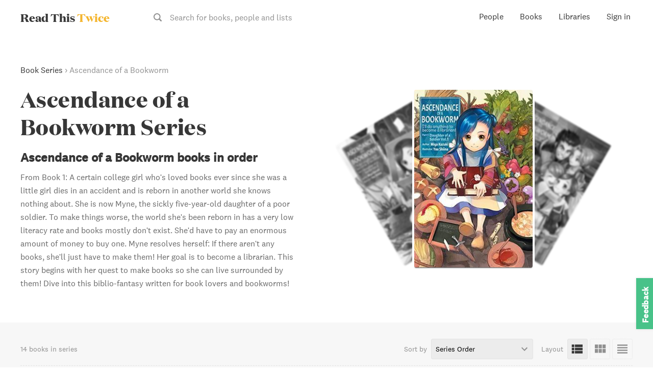

--- FILE ---
content_type: text/html; charset=utf-8
request_url: https://www.readthistwice.com/series/ascendance-of-a-bookworm
body_size: 21452
content:
<!DOCTYPE html><html lang="en"><head><meta charSet="utf-8"/><meta name="viewport" content="width=device-width"/><link rel="apple-touch-icon" sizes="180x180" href="/apple-touch-icon.png"/><link rel="icon" type="image/png" sizes="32x32" href="/favicon-32x32.png"/><link rel="icon" type="image/png" sizes="16x16" href="/favicon-16x16.png"/><meta name="saashub-verification" content="42ectg4emzry"/><script type="text/javascript" async="" data-noptimize="1" data-cfasync="false" src="//scripts.mediavine.com/tags/read-this-twice.js"></script><meta name="twitter:card" content="summary_large_image"/><meta name="twitter:site" content="@readthistwice"/><meta name="twitter:creator" content="@vhpoet"/><meta property="fb:app_id" content="601990160654094"/><meta property="og:type" content="website"/><meta property="og:locale" content="en_US"/><meta property="og:site_name" content="www.readthistwice.com"/><link rel="preload" href="/fonts/domaine-display-test-bold.woff2" as="font" crossorigin="anonymous"/><link rel="preload" href="/fonts/national-2-test-medium.woff2" as="font" crossorigin="anonymous"/><link rel="preload" href="/fonts/national-2-test-regular.woff2" as="font" crossorigin="anonymous"/><link rel="preload" href="/fonts/tiempos-text-test-regular.woff2" as="font" crossorigin="anonymous"/><style>
    
@font-face {
  font-family: DomaineDisplay;
  font-style: normal;
  font-weight: 700;
  src: url(/fonts/domaine-display-test-bold.woff2);
  font-display: swap;
}
@font-face {
  font-family: National2;
  font-style: normal;
  font-weight: 500;
  src: url(/fonts/national-2-test-medium.woff2);
  font-display: swap;
}
@font-face {
  font-family: National2;
  font-style: normal;
  font-weight: 400;
  src: url(/fonts/national-2-test-regular.woff2);
  font-display: swap;
}
@font-face {
  font-family: TiemposText;
  font-style: normal;
  font-weight: 400;
  src: url(/fonts/tiempos-text-test-regular.woff2);
  font-display: swap;
}
:root {
  --font-title: DomaineDisplay, Georgia, serif;
  --font-serif: TiemposText, Georgia, serif;
  --font-sans: National2, sans-serif;
}
  </style><title>Ascendance of a Bookworm Books in Order</title><meta name="robots" content="index,follow"/><meta name="description" content="From Book 1: A certain college girl who&#x27;s loved books ever since she was a little girl dies in an accident and is reborn in another world she knows nothing about. She is now Myne, the sickly five-year-old daughter of a poor soldier. To make things worse, the world she&#x27;s been reborn in has a very low literacy rate and books mostly don&#x27;t exist. She&#x27;d have to pay an enormous amount of money to buy one. Myne resolves herself: If there aren&#x27;t any books, she&#x27;ll just have to make them! Her goal is to become a librarian. This story begins with her quest to make books so she can live surrounded by them! Dive into this biblio-fantasy written for book lovers and bookworms!"/><meta property="og:title" content="Ascendance of a Bookworm Books in Order"/><meta property="og:description" content="From Book 1: A certain college girl who&#x27;s loved books ever since she was a little girl dies in an accident and is reborn in another world she knows nothing about. She is now Myne, the sickly five-year-old daughter of a poor soldier. To make things worse, the world she&#x27;s been reborn in has a very low literacy rate and books mostly don&#x27;t exist. She&#x27;d have to pay an enormous amount of money to buy one. Myne resolves herself: If there aren&#x27;t any books, she&#x27;ll just have to make them! Her goal is to become a librarian. This story begins with her quest to make books so she can live surrounded by them! Dive into this biblio-fantasy written for book lovers and bookworms!"/><meta property="og:url" content="https://www.readthistwice.com/series/ascendance-of-a-bookworm"/><meta property="og:image" content="https://img.readthistwice.com/unsafe/series/ascendance-of-a-bookworm-676d725a09.png"/><meta property="og:image:alt" content="Ascendance of a Bookworm"/><meta property="og:image:width" content="1200"/><meta property="og:image:height" content="627"/><link rel="canonical" href="https://www.readthistwice.com/series/ascendance-of-a-bookworm"/><script type="application/ld+json">{"@context":"https://schema.org","@type":"BreadcrumbList","itemListElement":[{"@type":"ListItem","position":1,"item":{"@id":"https://www.readthistwice.com/series","name":"Series"}},{"@type":"ListItem","position":2,"item":{"@id":"https://www.readthistwice.com/series/ascendance-of-a-bookworm","name":"Ascendance of a Bookworm"}}]}</script><script type="application/ld+json">{"@context":"https://schema.org","@type":"CollectionPage","name":"Ascendance of a Bookworm","hasPart":[{"author":"Miya Kazuki","datePublished":"2019-05-20","name":"Ascendance of a Bookworm","url":"https://www.readthistwice.com/book/ascendance-of-a-bookworm-part-1-volume-1-light-novel","@type":"CreativeWork"},{"author":"Miya Kazuki","datePublished":"2019-07-09","name":"Ascendance of a Bookworm","url":"https://www.readthistwice.com/book/ascendance-of-a-bookworm","@type":"CreativeWork"},{"author":"Miya Kazuki","datePublished":"2019-09-03","name":"Ascendance of a Bookworm","url":"https://www.readthistwice.com/book/ascendance-of-a-bookworm-part-1-volume-3","@type":"CreativeWork"},{"author":"Miya Kazuki","datePublished":"2019-11-10","name":"Ascendance of a Bookworm","url":"https://www.readthistwice.com/book/ascendance-of-a-bookworm","@type":"CreativeWork"},{"author":"Miya Kazuki","datePublished":"2020-01-20","name":"Ascendance of a Bookworm","url":"https://www.readthistwice.com/book/ascendance-of-a-bookworm-part-2-volume-2","@type":"CreativeWork"},{"author":"Miya Kazuki","datePublished":"2020-04-20","name":"Ascendance of a Bookworm","url":"https://www.readthistwice.com/book/ascendance-of-a-bookworm-part-2-volume-3","@type":"CreativeWork"},{"author":"Miya Kazuki","datePublished":"2020-06-23","name":"Ascendance of a Bookworm","url":"https://www.readthistwice.com/book/ascendance-of-a-bookworm-part-2-volume-4","@type":"CreativeWork"},{"author":"Miya Kazuki","datePublished":"2020-08-12","name":"Ascendance of a Bookworm","url":"https://www.readthistwice.com/book/ascendance-of-a-bookworm-part-3-volume-1-ascendance-of-a-bookworm","@type":"CreativeWork"},{"author":"Miya Kazuki","datePublished":"2020-10-19","name":"Ascendance of a Bookworm","url":"https://www.readthistwice.com/book/ascendance-of-a-bookworm-part-3-volume-2","@type":"CreativeWork"},{"author":"Miya Kazuki","datePublished":"2021-01-04","name":"Ascendance of a Bookworm","url":"https://www.readthistwice.com/book/ascendance-of-a-bookworm-part-3-volume-3","@type":"CreativeWork"},{"author":"香月美夜","datePublished":"2021-03-08","name":"Ascendance of a Bookworm","url":"https://www.readthistwice.com/book/ascendance-of-a-bookworm-part-3-volume-4","@type":"CreativeWork"},{"author":"香月美夜","datePublished":"2021-05-06","name":"Ascendance of a Bookworm","url":"https://www.readthistwice.com/book/ascendance-of-a-bookworm-part-3-volume-5","@type":"CreativeWork"},{"author":"香月美夜","datePublished":"2021-06-30","name":"Ascendance of a Bookworm","url":"https://www.readthistwice.com/book/ascendance-of-a-bookworm-part-4-volume-1","@type":"CreativeWork"},{"author":"Miya Kazuki","datePublished":"2021-09-01","name":"Ascendance of a Bookworm","url":"https://www.readthistwice.com/book/ascendance-of-a-bookworm-part-4-volume-2","@type":"CreativeWork"}]}</script><meta name="next-head-count" content="32"/><link rel="preload" href="/_next/static/css/603da9d1df7ff446.css" as="style" crossorigin=""/><link rel="stylesheet" href="/_next/static/css/603da9d1df7ff446.css" crossorigin="" data-n-g=""/><link rel="preload" href="/_next/static/css/0ab71dea7673fd4f.css" as="style" crossorigin=""/><link rel="stylesheet" href="/_next/static/css/0ab71dea7673fd4f.css" crossorigin="" data-n-p=""/><noscript data-n-css=""></noscript><script defer="" crossorigin="" nomodule="" src="/_next/static/chunks/polyfills-c67a75d1b6f99dc8.js"></script><script src="/_next/static/chunks/webpack-3ad07d784faa343c.js" defer="" crossorigin=""></script><script src="/_next/static/chunks/framework-9469766b18ef35ca.js" defer="" crossorigin=""></script><script src="/_next/static/chunks/main-734d78a2d083cdd4.js" defer="" crossorigin=""></script><script src="/_next/static/chunks/pages/_app-b4a3ea8d35a1a734.js" defer="" crossorigin=""></script><script src="/_next/static/chunks/2368-fb9bb521a028c215.js" defer="" crossorigin=""></script><script src="/_next/static/chunks/8416-1aee7eea5e7b1c25.js" defer="" crossorigin=""></script><script src="/_next/static/chunks/5708-d2414b6e8452d303.js" defer="" crossorigin=""></script><script src="/_next/static/chunks/pages/series/%5Bslug%5D-c6cc88412042485d.js" defer="" crossorigin=""></script><script src="/_next/static/0agN4NXP0drd-yzNLf04L/_buildManifest.js" defer="" crossorigin=""></script><script src="/_next/static/0agN4NXP0drd-yzNLf04L/_ssgManifest.js" defer="" crossorigin=""></script></head><body><div id="__next"><div class="styles_space__DYkR_"><div class="styles_container__jBs10"><div class="styles_header__ltzWU"><div class="styles_logoAndSearch__esaJ6"><div class="styles_container__4c5cX styles_logo__yAMWD"><a class="styles_logo__Z6EJZ styles_link__m9HIx" href="/">Read This <span class="styles_twice__W2Gk2">Twice</span></a></div><div class="styles_container__iP5bl"><span class="styles_icon__x6NFd styles_icon__fMD2A"><svg aria-labelledby="search"><use xlink:href="#icon-search"></use></svg></span><span class="styles_label__USC5g">Search for books, people and lists</span></div></div><button class="styles_hamburger__Pq1B2 styles_hamburger--spin__CNoyF styles_hamburger__M39VC toggle-button" type="button"><span class="styles_hamburger-box__QPPxA"><span class="styles_hamburger-inner__vfdsN"></span></span></button></div></div></div><div id="slidemenu" class="styles_container__CGyrf"><div class="styles_container__4c5cX styles_logo__j3Hyh"><div class="styles_logo__Z6EJZ styles_darkBg__Tn4_C">Read This <span class="styles_twice__W2Gk2">Twice</span></div></div><a class="styles_link__UQTbT" href="/">Home</a><a class="styles_link__UQTbT" href="/people">People</a><a class="styles_link__UQTbT" href="/books">Books</a><a class="styles_link__UQTbT" href="/sona">Sona</a><a class="styles_link__UQTbT" href="/libraries">Libraries</a><span class="styles_link__UQTbT">Sign in</span><div class="styles_container___jPLx styles_vertical__RDkdV styles_small__jia6H styles_socialIcons__P_q_K"><a target="_blank" rel="nofollow noopener " href="https://twitter.com/intent/follow?screen_name=readthistwice" title="Read This Twice on Twitter" class="styles_link__WPt0n"><span class="styles_icon__x6NFd styles_icon__YyBSr"><svg aria-labelledby="twitter"><use xlink:href="#icon-twitter"></use></svg></span><span class="styles_name__2IJ8d">Twitter</span></a><a target="_blank" rel="nofollow noopener " href="https://facebook.com/readthistwice" title="Read This Twice on Facebook" class="styles_link__WPt0n"><span class="styles_icon__x6NFd styles_icon__YyBSr"><svg aria-labelledby="facebook"><use xlink:href="#icon-facebook"></use></svg></span><span class="styles_name__2IJ8d">Facebook</span></a><a target="_blank" rel="nofollow noopener " href="https://instagram.com/readthistwice_" title="Read This Twice on Instagram" class="styles_link__WPt0n"><span class="styles_icon__x6NFd styles_icon__YyBSr"><svg aria-labelledby="instagram"><use xlink:href="#icon-instagram"></use></svg></span><span class="styles_name__2IJ8d">Instagram</span></a><a target="_blank" rel="nofollow noopener " href="https://www.youtube.com/channel/UCAYOnUdEq_ngE28AsADXKwg" title="Read This Twice on Youtube" class="styles_link__WPt0n"><span class="styles_icon__x6NFd styles_icon__YyBSr"><svg aria-labelledby="youtube-small"><use xlink:href="#icon-youtube-small"></use></svg></span><span class="styles_name__2IJ8d">Youtube</span></a><a target="_blank" rel="nofollow noopener " href="https://www.reddit.com/r/readthistwice" title="Read This Twice on Reddit" class="styles_link__WPt0n"><span class="styles_icon__x6NFd styles_icon__YyBSr"><svg aria-labelledby="reddit"><use xlink:href="#icon-reddit"></use></svg></span><span class="styles_name__2IJ8d">Reddit</span></a><a target="_blank" rel="nofollow noopener " href="https://t.me/readthistwice" title="Read This Twice Telegram community" class="styles_link__WPt0n"><span class="styles_icon__x6NFd styles_icon__YyBSr"><svg aria-labelledby="telegram"><use xlink:href="#icon-telegram"></use></svg></span><span class="styles_name__2IJ8d">Telegram</span></a></div></div><div id="content" class="styles_content__1vqHF"><div class="styles_container__IIRWB"><div class="styles_headerContainer__PwBFB"><div class="styles_header__gQNi_"><div class="styles_textContainer__ouxtY"><div class="styles_breadcrumb__PgMNg"><a href="/series">Book Series</a> › <!-- -->Ascendance of a Bookworm</div><div class="styles_seriesDescription__hfp9A"><h1 class="styles_name__gO0P2">Ascendance of a Bookworm Series</h1><h2>Ascendance of a Bookworm books in order</h2><div class="styles_description__6g0h_">From Book 1: A certain college girl who&#x27;s loved books ever since she was a little girl dies in an accident and is reborn in another world she knows nothing about. She is now Myne, the sickly five-year-old daughter of a poor soldier. To make things worse, the world she&#x27;s been reborn in has a very low literacy rate and books mostly don&#x27;t exist. She&#x27;d have to pay an enormous amount of money to buy one. Myne resolves herself: If there aren&#x27;t any books, she&#x27;ll just have to make them! Her goal is to become a librarian. This story begins with her quest to make books so she can live surrounded by them! Dive into this biblio-fantasy written for book lovers and bookworms!</div></div></div><div class="styles_container__FUXjP"><div class="styles_container__eVYph styles_notInteractive__1qGSA styles_blackShadow__AaGrv styles_cover__10_Lg styles_second__y936p"><img alt="Ascendance of a Bookworm book cover" loading="lazy" width="232" height="348" decoding="async" data-nimg="1" class="styles_image__v84x9 styles_image__V_6SG" style="color:transparent;background-size:cover;background-position:50% 50%;background-repeat:no-repeat;background-image:url(&quot;data:image/svg+xml;charset=utf-8,%3Csvg xmlns=&#x27;http://www.w3.org/2000/svg&#x27; viewBox=&#x27;0 0 232 348&#x27;%3E%3Cfilter id=&#x27;b&#x27; color-interpolation-filters=&#x27;sRGB&#x27;%3E%3CfeGaussianBlur stdDeviation=&#x27;20&#x27;/%3E%3CfeColorMatrix values=&#x27;1 0 0 0 0 0 1 0 0 0 0 0 1 0 0 0 0 0 100 -1&#x27; result=&#x27;s&#x27;/%3E%3CfeFlood x=&#x27;0&#x27; y=&#x27;0&#x27; width=&#x27;100%25&#x27; height=&#x27;100%25&#x27;/%3E%3CfeComposite operator=&#x27;out&#x27; in=&#x27;s&#x27;/%3E%3CfeComposite in2=&#x27;SourceGraphic&#x27;/%3E%3CfeGaussianBlur stdDeviation=&#x27;20&#x27;/%3E%3C/filter%3E%3Cimage width=&#x27;100%25&#x27; height=&#x27;100%25&#x27; x=&#x27;0&#x27; y=&#x27;0&#x27; preserveAspectRatio=&#x27;none&#x27; style=&#x27;filter: url(%23b);&#x27; href=&#x27;https://img.readthistwice.com/unsafe/10x15/books/e89f37c2-06c1-4b34-8f4b-c070d9402dd7.jpg&#x27;/%3E%3C/svg%3E&quot;)" srcSet="https://img.readthistwice.com/unsafe/240x360/books/e89f37c2-06c1-4b34-8f4b-c070d9402dd7.jpg 1x, https://img.readthistwice.com/unsafe/480x720/books/e89f37c2-06c1-4b34-8f4b-c070d9402dd7.jpg 2x" src="https://img.readthistwice.com/unsafe/480x720/books/e89f37c2-06c1-4b34-8f4b-c070d9402dd7.jpg"/></div><div class="styles_container__eVYph styles_notInteractive__1qGSA styles_blackShadow__AaGrv styles_cover__10_Lg styles_first__KPOk5"><img alt="Ascendance of a Bookworm book cover" loading="lazy" width="232" height="348" decoding="async" data-nimg="1" class="styles_image__v84x9 styles_image__V_6SG" style="color:transparent;background-size:cover;background-position:50% 50%;background-repeat:no-repeat;background-image:url(&quot;data:image/svg+xml;charset=utf-8,%3Csvg xmlns=&#x27;http://www.w3.org/2000/svg&#x27; viewBox=&#x27;0 0 232 348&#x27;%3E%3Cfilter id=&#x27;b&#x27; color-interpolation-filters=&#x27;sRGB&#x27;%3E%3CfeGaussianBlur stdDeviation=&#x27;20&#x27;/%3E%3CfeColorMatrix values=&#x27;1 0 0 0 0 0 1 0 0 0 0 0 1 0 0 0 0 0 100 -1&#x27; result=&#x27;s&#x27;/%3E%3CfeFlood x=&#x27;0&#x27; y=&#x27;0&#x27; width=&#x27;100%25&#x27; height=&#x27;100%25&#x27;/%3E%3CfeComposite operator=&#x27;out&#x27; in=&#x27;s&#x27;/%3E%3CfeComposite in2=&#x27;SourceGraphic&#x27;/%3E%3CfeGaussianBlur stdDeviation=&#x27;20&#x27;/%3E%3C/filter%3E%3Cimage width=&#x27;100%25&#x27; height=&#x27;100%25&#x27; x=&#x27;0&#x27; y=&#x27;0&#x27; preserveAspectRatio=&#x27;none&#x27; style=&#x27;filter: url(%23b);&#x27; href=&#x27;https://img.readthistwice.com/unsafe/10x15/books/33774ea3-d9a2-4015-85d2-02ecd47dc5f4.jpg&#x27;/%3E%3C/svg%3E&quot;)" srcSet="https://img.readthistwice.com/unsafe/240x360/books/33774ea3-d9a2-4015-85d2-02ecd47dc5f4.jpg 1x, https://img.readthistwice.com/unsafe/480x720/books/33774ea3-d9a2-4015-85d2-02ecd47dc5f4.jpg 2x" src="https://img.readthistwice.com/unsafe/480x720/books/33774ea3-d9a2-4015-85d2-02ecd47dc5f4.jpg"/></div><div class="styles_container__eVYph styles_notInteractive__1qGSA styles_blackShadow__AaGrv styles_cover__10_Lg styles_third__Ed5vw"><img alt="Ascendance of a Bookworm book cover" loading="lazy" width="232" height="348" decoding="async" data-nimg="1" class="styles_image__v84x9 styles_image__V_6SG" style="color:transparent;background-size:cover;background-position:50% 50%;background-repeat:no-repeat;background-image:url(&quot;data:image/svg+xml;charset=utf-8,%3Csvg xmlns=&#x27;http://www.w3.org/2000/svg&#x27; viewBox=&#x27;0 0 232 348&#x27;%3E%3Cfilter id=&#x27;b&#x27; color-interpolation-filters=&#x27;sRGB&#x27;%3E%3CfeGaussianBlur stdDeviation=&#x27;20&#x27;/%3E%3CfeColorMatrix values=&#x27;1 0 0 0 0 0 1 0 0 0 0 0 1 0 0 0 0 0 100 -1&#x27; result=&#x27;s&#x27;/%3E%3CfeFlood x=&#x27;0&#x27; y=&#x27;0&#x27; width=&#x27;100%25&#x27; height=&#x27;100%25&#x27;/%3E%3CfeComposite operator=&#x27;out&#x27; in=&#x27;s&#x27;/%3E%3CfeComposite in2=&#x27;SourceGraphic&#x27;/%3E%3CfeGaussianBlur stdDeviation=&#x27;20&#x27;/%3E%3C/filter%3E%3Cimage width=&#x27;100%25&#x27; height=&#x27;100%25&#x27; x=&#x27;0&#x27; y=&#x27;0&#x27; preserveAspectRatio=&#x27;none&#x27; style=&#x27;filter: url(%23b);&#x27; href=&#x27;https://img.readthistwice.com/unsafe/10x15/books/390daf7e-6c12-4de3-b806-dd5b74e56ab6.jpg&#x27;/%3E%3C/svg%3E&quot;)" srcSet="https://img.readthistwice.com/unsafe/240x360/books/390daf7e-6c12-4de3-b806-dd5b74e56ab6.jpg 1x, https://img.readthistwice.com/unsafe/480x720/books/390daf7e-6c12-4de3-b806-dd5b74e56ab6.jpg 2x" src="https://img.readthistwice.com/unsafe/480x720/books/390daf7e-6c12-4de3-b806-dd5b74e56ab6.jpg"/></div></div></div></div><div class="styles_container__r6lCQ"><div class="styles_left__69Azq styles_noOwn__BiH22"><div class="styles_booksCount__Nr4pL">14 books in series</div></div><div class="styles_tools__YtzUZ"><div class="styles_sortByContainer__QSxVh"><div class="styles_label__QBbTN">Sort by</div><div class="styles_valueContainer__mm6j3"><div class="styles_value__WqddP">Series Order<!-- --> <span class="styles_icon__x6NFd styles_icon__dKiNK"><svg aria-labelledby="keyboard-arrow-down"><use xlink:href="#icon-keyboard-arrow-down"></use></svg></span><select class="styles_sortBySelector__9Noba"><option value="seriesOrder" selected="">Series Order</option><option value="ratingGR">Goodreads Rating</option></select></div></div></div><div class="styles_layoutContainer__u2Oc4"><div class="styles_label__QBbTN">Layout</div><div class="styles_icons__nOXge"><span class="styles_icon__x6NFd styles_icon__dKiNK styles_active__0xRse" aria-label="List View" data-microtip-position="top" role="tooltip"><svg aria-labelledby="view-list"><use xlink:href="#icon-view-list"></use></svg></span><span class="styles_icon__x6NFd styles_icon__dKiNK" aria-label="Grid View" data-microtip-position="top" role="tooltip"><svg aria-labelledby="view-grid"><use xlink:href="#icon-view-grid"></use></svg></span><span class="styles_icon__x6NFd styles_icon__dKiNK" aria-label="Table View" data-microtip-position="top-left" role="tooltip"><svg aria-labelledby="view-table"><use xlink:href="#icon-view-table"></use></svg></span></div></div></div></div><!--$--><div class="styles_container__n0A2m content-list-list"><!--$--><div class="styles_container__ehUPL styles_book__g8dFn"><div class="styles_main__WHIvO"><a target="_blank" rel="nofollow noopener " href="https://geni.us/Zz9wzYv" class="styles_coverContainer__5UZHS"><div class="styles_container__eVYph"><img alt="Ascendance of a Bookworm book cover" loading="lazy" width="120" height="180" decoding="async" data-nimg="1" class="styles_image__v84x9 styles_image__V_6SG" style="color:transparent;background-size:cover;background-position:50% 50%;background-repeat:no-repeat;background-image:url(&quot;data:image/svg+xml;charset=utf-8,%3Csvg xmlns=&#x27;http://www.w3.org/2000/svg&#x27; viewBox=&#x27;0 0 120 180&#x27;%3E%3Cfilter id=&#x27;b&#x27; color-interpolation-filters=&#x27;sRGB&#x27;%3E%3CfeGaussianBlur stdDeviation=&#x27;20&#x27;/%3E%3CfeColorMatrix values=&#x27;1 0 0 0 0 0 1 0 0 0 0 0 1 0 0 0 0 0 100 -1&#x27; result=&#x27;s&#x27;/%3E%3CfeFlood x=&#x27;0&#x27; y=&#x27;0&#x27; width=&#x27;100%25&#x27; height=&#x27;100%25&#x27;/%3E%3CfeComposite operator=&#x27;out&#x27; in=&#x27;s&#x27;/%3E%3CfeComposite in2=&#x27;SourceGraphic&#x27;/%3E%3CfeGaussianBlur stdDeviation=&#x27;20&#x27;/%3E%3C/filter%3E%3Cimage width=&#x27;100%25&#x27; height=&#x27;100%25&#x27; x=&#x27;0&#x27; y=&#x27;0&#x27; preserveAspectRatio=&#x27;none&#x27; style=&#x27;filter: url(%23b);&#x27; href=&#x27;https://img.readthistwice.com/unsafe/10x15/books/33774ea3-d9a2-4015-85d2-02ecd47dc5f4.jpg&#x27;/%3E%3C/svg%3E&quot;)" srcSet="https://img.readthistwice.com/unsafe/120x180/books/33774ea3-d9a2-4015-85d2-02ecd47dc5f4.jpg 1x, https://img.readthistwice.com/unsafe/240x360/books/33774ea3-d9a2-4015-85d2-02ecd47dc5f4.jpg 2x" src="https://img.readthistwice.com/unsafe/240x360/books/33774ea3-d9a2-4015-85d2-02ecd47dc5f4.jpg"/></div></a><div class="styles_info__9N9sS"><div class="styles_seriesOrderDesktopMinus__NdyuU">Book 1</div><div class="styles_seriesOrderDesktop__rPFj0" title="Book 1">#<!-- -->1</div><a target="_blank" rel="nofollow noopener " href="https://geni.us/Zz9wzYv" class="styles_title__0l_Rn">Ascendance of a Bookworm</a><div class="styles_subtitle__knYC6">Part 1 Volume 1 (Light Novel)</div><div class="styles_authorAndPublishDate__wACA_"><span class="styles_author__47VXF">Miya Kazuki</span><span class="styles_separator__qzZmy"> - </span><span class="styles_publishDate__NuOSE">2019-05-20<!-- --> <span class="styles_publishDateOriginal__uFOom">(<!-- -->first published in 2015<!-- -->)</span></span></div><div class="styles_container__Sto_C"><div class="styles_provider__6Yl_r">Goodreads Rating</div><div class="styles_stars__ObD9Z"><span class="styles_star__jqV_U styles_on__Y4Amu"></span><span class="styles_star__jqV_U styles_on__Y4Amu"></span><span class="styles_star__jqV_U styles_on__Y4Amu"></span><span class="styles_star__jqV_U styles_on__Y4Amu"></span><span class="styles_star__jqV_U styles_half__c_6V7"></span></div><div class="styles_container__iI93X"><a target="_blank" rel="nofollow noopener noreferrer" href="https://www.goodreads.com/book/show/44643642" title="Goodreads reviews">4.3<!-- --> <!-- --> <!-- -->(3k)</a></div></div></div></div><div class="styles_descriptionContainer__B9Fmq styles_description__wOQiP"><div class="styles_description__vjaHd">&quot;Ascendance of a Bookworm&quot; follows the story of a book-loving college girl who dies and is reincarnated in a world where books are scarce. As Myne, she is determined to make books herself and become a librarian. This biblio-fantasy is a must-read for bookworms and anyone who values the power of literature.</div></div><div class="styles_container__Qsi1D"><a target="_blank" rel="nofollow noopener " href="https://geni.us/Zz9wzYv" class="styles_button__b85c2 styles_amazonButton__wxPHl">View on Amazon<!-- --> <span class="styles_arrow__LDpOQ">➔</span></a><div class="styles_secondary__vj5Jl"><a class="styles_button__b85c2 styles_details__z_fU8" href="/book/ascendance-of-a-bookworm-part-1-volume-1-light-novel">View Details</a><a class="styles_container__DJTg0 styles_button__b85c2"><i class="styles_bookmarkIcon__kjjgP"></i><span class="styles_label__F0QWa">Add to library</span></a></div></div></div><!--/$--><!--$--><div class="styles_container__ehUPL styles_book__g8dFn"><div class="styles_main__WHIvO"><a target="_blank" rel="nofollow noopener " href="https://geni.us/WWkl" class="styles_coverContainer__5UZHS"><div class="styles_container__eVYph"><img alt="Ascendance of a Bookworm book cover" loading="lazy" width="120" height="180" decoding="async" data-nimg="1" class="styles_image__v84x9 styles_image__V_6SG" style="color:transparent;background-size:cover;background-position:50% 50%;background-repeat:no-repeat;background-image:url(&quot;data:image/svg+xml;charset=utf-8,%3Csvg xmlns=&#x27;http://www.w3.org/2000/svg&#x27; viewBox=&#x27;0 0 120 180&#x27;%3E%3Cfilter id=&#x27;b&#x27; color-interpolation-filters=&#x27;sRGB&#x27;%3E%3CfeGaussianBlur stdDeviation=&#x27;20&#x27;/%3E%3CfeColorMatrix values=&#x27;1 0 0 0 0 0 1 0 0 0 0 0 1 0 0 0 0 0 100 -1&#x27; result=&#x27;s&#x27;/%3E%3CfeFlood x=&#x27;0&#x27; y=&#x27;0&#x27; width=&#x27;100%25&#x27; height=&#x27;100%25&#x27;/%3E%3CfeComposite operator=&#x27;out&#x27; in=&#x27;s&#x27;/%3E%3CfeComposite in2=&#x27;SourceGraphic&#x27;/%3E%3CfeGaussianBlur stdDeviation=&#x27;20&#x27;/%3E%3C/filter%3E%3Cimage width=&#x27;100%25&#x27; height=&#x27;100%25&#x27; x=&#x27;0&#x27; y=&#x27;0&#x27; preserveAspectRatio=&#x27;none&#x27; style=&#x27;filter: url(%23b);&#x27; href=&#x27;https://img.readthistwice.com/unsafe/10x15/books/e89f37c2-06c1-4b34-8f4b-c070d9402dd7.jpg&#x27;/%3E%3C/svg%3E&quot;)" srcSet="https://img.readthistwice.com/unsafe/120x180/books/e89f37c2-06c1-4b34-8f4b-c070d9402dd7.jpg 1x, https://img.readthistwice.com/unsafe/240x360/books/e89f37c2-06c1-4b34-8f4b-c070d9402dd7.jpg 2x" src="https://img.readthistwice.com/unsafe/240x360/books/e89f37c2-06c1-4b34-8f4b-c070d9402dd7.jpg"/></div></a><div class="styles_info__9N9sS"><div class="styles_seriesOrderDesktopMinus__NdyuU">Book 2</div><div class="styles_seriesOrderDesktop__rPFj0" title="Book 2">#<!-- -->2</div><a target="_blank" rel="nofollow noopener " href="https://geni.us/WWkl" class="styles_title__0l_Rn">Ascendance of a Bookworm</a><div class="styles_subtitle__knYC6">Part 1 Volume 2</div><div class="styles_authorAndPublishDate__wACA_"><span class="styles_author__47VXF">Miya Kazuki</span><span class="styles_separator__qzZmy"> - </span><span class="styles_publishDate__NuOSE">2019-07-09<!-- --> <span class="styles_publishDateOriginal__uFOom">(<!-- -->first published in 2015<!-- -->)</span></span></div><div class="styles_container__Sto_C"><div class="styles_provider__6Yl_r">Goodreads Rating</div><div class="styles_stars__ObD9Z"><span class="styles_star__jqV_U styles_on__Y4Amu"></span><span class="styles_star__jqV_U styles_on__Y4Amu"></span><span class="styles_star__jqV_U styles_on__Y4Amu"></span><span class="styles_star__jqV_U styles_on__Y4Amu"></span><span class="styles_star__jqV_U styles_half__c_6V7"></span></div><div class="styles_container__iI93X"><a target="_blank" rel="nofollow noopener noreferrer" href="https://www.goodreads.com/book/show/45862943" title="Goodreads reviews">4.5<!-- --> <!-- --> <!-- -->(2k)</a></div></div></div></div><div class="styles_descriptionContainer__B9Fmq styles_description__wOQiP"><div class="styles_description__vjaHd">A young girl in a new world dreams of making books, but has faced obstacles. Partnering with a merchant to make a paper prototype brings its own challenges, including trusting a conniving businessman. Will she succeed in achieving her dream, or will &quot;The Devouring&quot; prevent her? Follow this biblio-fantasy dedicated to book lovers as our hero works to become the world&#x27;s first librarian. Volume 2 now available.</div></div><div class="styles_container__Qsi1D"><a target="_blank" rel="nofollow noopener " href="https://geni.us/WWkl" class="styles_button__b85c2 styles_amazonButton__wxPHl">View on Amazon<!-- --> <span class="styles_arrow__LDpOQ">➔</span></a><div class="styles_secondary__vj5Jl"><a class="styles_button__b85c2 styles_details__z_fU8" href="/book/ascendance-of-a-bookworm">View Details</a><a class="styles_container__DJTg0 styles_button__b85c2"><i class="styles_bookmarkIcon__kjjgP"></i><span class="styles_label__F0QWa">Add to library</span></a></div></div></div><!--/$--><!--$--><div class="styles_container__ehUPL styles_book__g8dFn"><div class="styles_main__WHIvO"><a target="_blank" rel="nofollow noopener " href="https://geni.us/KgjBglB" class="styles_coverContainer__5UZHS"><div class="styles_container__eVYph"><img alt="Ascendance of a Bookworm book cover" loading="lazy" width="120" height="180" decoding="async" data-nimg="1" class="styles_image__v84x9 styles_image__V_6SG" style="color:transparent;background-size:cover;background-position:50% 50%;background-repeat:no-repeat;background-image:url(&quot;data:image/svg+xml;charset=utf-8,%3Csvg xmlns=&#x27;http://www.w3.org/2000/svg&#x27; viewBox=&#x27;0 0 120 180&#x27;%3E%3Cfilter id=&#x27;b&#x27; color-interpolation-filters=&#x27;sRGB&#x27;%3E%3CfeGaussianBlur stdDeviation=&#x27;20&#x27;/%3E%3CfeColorMatrix values=&#x27;1 0 0 0 0 0 1 0 0 0 0 0 1 0 0 0 0 0 100 -1&#x27; result=&#x27;s&#x27;/%3E%3CfeFlood x=&#x27;0&#x27; y=&#x27;0&#x27; width=&#x27;100%25&#x27; height=&#x27;100%25&#x27;/%3E%3CfeComposite operator=&#x27;out&#x27; in=&#x27;s&#x27;/%3E%3CfeComposite in2=&#x27;SourceGraphic&#x27;/%3E%3CfeGaussianBlur stdDeviation=&#x27;20&#x27;/%3E%3C/filter%3E%3Cimage width=&#x27;100%25&#x27; height=&#x27;100%25&#x27; x=&#x27;0&#x27; y=&#x27;0&#x27; preserveAspectRatio=&#x27;none&#x27; style=&#x27;filter: url(%23b);&#x27; href=&#x27;https://img.readthistwice.com/unsafe/10x15/books/390daf7e-6c12-4de3-b806-dd5b74e56ab6.jpg&#x27;/%3E%3C/svg%3E&quot;)" srcSet="https://img.readthistwice.com/unsafe/120x180/books/390daf7e-6c12-4de3-b806-dd5b74e56ab6.jpg 1x, https://img.readthistwice.com/unsafe/240x360/books/390daf7e-6c12-4de3-b806-dd5b74e56ab6.jpg 2x" src="https://img.readthistwice.com/unsafe/240x360/books/390daf7e-6c12-4de3-b806-dd5b74e56ab6.jpg"/></div></a><div class="styles_info__9N9sS"><div class="styles_seriesOrderDesktopMinus__NdyuU">Book 3</div><div class="styles_seriesOrderDesktop__rPFj0" title="Book 3">#<!-- -->3</div><a target="_blank" rel="nofollow noopener " href="https://geni.us/KgjBglB" class="styles_title__0l_Rn">Ascendance of a Bookworm</a><div class="styles_subtitle__knYC6">Part 1 Volume 3</div><div class="styles_authorAndPublishDate__wACA_"><span class="styles_author__47VXF">Miya Kazuki</span><span class="styles_separator__qzZmy"> - </span><span class="styles_publishDate__NuOSE">2019-09-03<!-- --> <span class="styles_publishDateOriginal__uFOom">(<!-- -->first published in 2015<!-- -->)</span></span></div><div class="styles_container__Sto_C"><div class="styles_provider__6Yl_r">Goodreads Rating</div><div class="styles_stars__ObD9Z"><span class="styles_star__jqV_U styles_on__Y4Amu"></span><span class="styles_star__jqV_U styles_on__Y4Amu"></span><span class="styles_star__jqV_U styles_on__Y4Amu"></span><span class="styles_star__jqV_U styles_on__Y4Amu"></span><span class="styles_star__jqV_U styles_half__c_6V7"></span></div><div class="styles_container__iI93X"><a target="_blank" rel="nofollow noopener noreferrer" href="https://www.goodreads.com/book/show/49834779" title="Goodreads reviews">4.6<!-- --> <!-- --> <!-- -->(2k)</a></div></div></div></div><div class="styles_descriptionContainer__B9Fmq styles_description__wOQiP"><div class="styles_description__vjaHd">&quot;Ascendance of a Bookworm&quot; is a captivating story about Myne, who&#x27;s determined to achieve her dream of making books. But her journey takes a turn when she falls sick with a mysterious illness known as the devouring. Despite the challenges, Myne&#x27;s passion for making books only grows stronger. This first part of the series concludes with a glimpse into what&#x27;s to come in the future. Join Myne on her journey to become the ultimate bookworm in this compelling tale.</div></div><div class="styles_container__Qsi1D"><a target="_blank" rel="nofollow noopener " href="https://geni.us/KgjBglB" class="styles_button__b85c2 styles_amazonButton__wxPHl">View on Amazon<!-- --> <span class="styles_arrow__LDpOQ">➔</span></a><div class="styles_secondary__vj5Jl"><a class="styles_button__b85c2 styles_details__z_fU8" href="/book/ascendance-of-a-bookworm-part-1-volume-3">View Details</a><a class="styles_container__DJTg0 styles_button__b85c2"><i class="styles_bookmarkIcon__kjjgP"></i><span class="styles_label__F0QWa">Add to library</span></a></div></div></div><!--/$--><div class="styles_adPlacement__y_IRY ad-placement"></div><!--$--><div class="styles_container__ehUPL styles_book__g8dFn"><div class="styles_main__WHIvO"><a target="_blank" rel="nofollow noopener " href="https://geni.us/VNLN" class="styles_coverContainer__5UZHS"><div class="styles_container__eVYph"><img alt="Ascendance of a Bookworm book cover" loading="lazy" width="120" height="180" decoding="async" data-nimg="1" class="styles_image__v84x9 styles_image__V_6SG" style="color:transparent;background-size:cover;background-position:50% 50%;background-repeat:no-repeat;background-image:url(&quot;data:image/svg+xml;charset=utf-8,%3Csvg xmlns=&#x27;http://www.w3.org/2000/svg&#x27; viewBox=&#x27;0 0 120 180&#x27;%3E%3Cfilter id=&#x27;b&#x27; color-interpolation-filters=&#x27;sRGB&#x27;%3E%3CfeGaussianBlur stdDeviation=&#x27;20&#x27;/%3E%3CfeColorMatrix values=&#x27;1 0 0 0 0 0 1 0 0 0 0 0 1 0 0 0 0 0 100 -1&#x27; result=&#x27;s&#x27;/%3E%3CfeFlood x=&#x27;0&#x27; y=&#x27;0&#x27; width=&#x27;100%25&#x27; height=&#x27;100%25&#x27;/%3E%3CfeComposite operator=&#x27;out&#x27; in=&#x27;s&#x27;/%3E%3CfeComposite in2=&#x27;SourceGraphic&#x27;/%3E%3CfeGaussianBlur stdDeviation=&#x27;20&#x27;/%3E%3C/filter%3E%3Cimage width=&#x27;100%25&#x27; height=&#x27;100%25&#x27; x=&#x27;0&#x27; y=&#x27;0&#x27; preserveAspectRatio=&#x27;none&#x27; style=&#x27;filter: url(%23b);&#x27; href=&#x27;https://img.readthistwice.com/unsafe/10x15/books/79cce38d-92d8-4a69-9498-7d29c68a31dd.jpg&#x27;/%3E%3C/svg%3E&quot;)" srcSet="https://img.readthistwice.com/unsafe/120x180/books/79cce38d-92d8-4a69-9498-7d29c68a31dd.jpg 1x, https://img.readthistwice.com/unsafe/240x360/books/79cce38d-92d8-4a69-9498-7d29c68a31dd.jpg 2x" src="https://img.readthistwice.com/unsafe/240x360/books/79cce38d-92d8-4a69-9498-7d29c68a31dd.jpg"/></div></a><div class="styles_info__9N9sS"><div class="styles_seriesOrderDesktopMinus__NdyuU">Book 4</div><div class="styles_seriesOrderDesktop__rPFj0" title="Book 4">#<!-- -->4</div><a target="_blank" rel="nofollow noopener " href="https://geni.us/VNLN" class="styles_title__0l_Rn">Ascendance of a Bookworm</a><div class="styles_subtitle__knYC6">Part 2 Volume 1</div><div class="styles_authorAndPublishDate__wACA_"><span class="styles_author__47VXF">Miya Kazuki</span><span class="styles_separator__qzZmy"> - </span><span class="styles_publishDate__NuOSE">2019-11-10<!-- --> <span class="styles_publishDateOriginal__uFOom">(<!-- -->first published in 2015<!-- -->)</span></span></div><div class="styles_container__Sto_C"><div class="styles_provider__6Yl_r">Goodreads Rating</div><div class="styles_stars__ObD9Z"><span class="styles_star__jqV_U styles_on__Y4Amu"></span><span class="styles_star__jqV_U styles_on__Y4Amu"></span><span class="styles_star__jqV_U styles_on__Y4Amu"></span><span class="styles_star__jqV_U styles_on__Y4Amu"></span><span class="styles_star__jqV_U styles_half__c_6V7"></span></div><div class="styles_container__iI93X"><a target="_blank" rel="nofollow noopener noreferrer" href="https://www.goodreads.com/book/show/52181039" title="Goodreads reviews">4.6<!-- --> <!-- --> <!-- -->(2k)</a></div></div></div></div><div class="styles_descriptionContainer__B9Fmq styles_description__wOQiP"><div class="styles_description__vjaHd">This book is a bibliofantasy that follows the journey of Myne, an apprentice shrine maiden who finally gets what she always wanted - a room full of books. However, her new life is far from perfect as she struggles with her commoner origins and battles the weakness of her own body. Despite the challenges, Myne gives her all to her apprenticeship, leading to the start of a new chapter in her love for books.</div></div><div class="styles_container__Qsi1D"><a target="_blank" rel="nofollow noopener " href="https://geni.us/VNLN" class="styles_button__b85c2 styles_amazonButton__wxPHl">View on Amazon<!-- --> <span class="styles_arrow__LDpOQ">➔</span></a><div class="styles_secondary__vj5Jl"><a class="styles_button__b85c2 styles_details__z_fU8" href="/book/ascendance-of-a-bookworm">View Details</a><a class="styles_container__DJTg0 styles_button__b85c2"><i class="styles_bookmarkIcon__kjjgP"></i><span class="styles_label__F0QWa">Add to library</span></a></div></div></div><!--/$--><!--$--><div></div><div class="styles_container__ehUPL styles_book__g8dFn"><div class="styles_main__WHIvO"><a target="_blank" rel="nofollow noopener " href="https://geni.us/7WEgh" class="styles_coverContainer__5UZHS"><div class="styles_container__eVYph"><img alt="Ascendance of a Bookworm book cover" loading="lazy" width="120" height="180" decoding="async" data-nimg="1" class="styles_image__v84x9 styles_image__V_6SG" style="color:transparent;background-size:cover;background-position:50% 50%;background-repeat:no-repeat;background-image:url(&quot;data:image/svg+xml;charset=utf-8,%3Csvg xmlns=&#x27;http://www.w3.org/2000/svg&#x27; viewBox=&#x27;0 0 120 180&#x27;%3E%3Cfilter id=&#x27;b&#x27; color-interpolation-filters=&#x27;sRGB&#x27;%3E%3CfeGaussianBlur stdDeviation=&#x27;20&#x27;/%3E%3CfeColorMatrix values=&#x27;1 0 0 0 0 0 1 0 0 0 0 0 1 0 0 0 0 0 100 -1&#x27; result=&#x27;s&#x27;/%3E%3CfeFlood x=&#x27;0&#x27; y=&#x27;0&#x27; width=&#x27;100%25&#x27; height=&#x27;100%25&#x27;/%3E%3CfeComposite operator=&#x27;out&#x27; in=&#x27;s&#x27;/%3E%3CfeComposite in2=&#x27;SourceGraphic&#x27;/%3E%3CfeGaussianBlur stdDeviation=&#x27;20&#x27;/%3E%3C/filter%3E%3Cimage width=&#x27;100%25&#x27; height=&#x27;100%25&#x27; x=&#x27;0&#x27; y=&#x27;0&#x27; preserveAspectRatio=&#x27;none&#x27; style=&#x27;filter: url(%23b);&#x27; href=&#x27;https://img.readthistwice.com/unsafe/10x15/books/c73ede56-dd4d-4e33-975e-e42ee0dcc21f.jpg&#x27;/%3E%3C/svg%3E&quot;)" srcSet="https://img.readthistwice.com/unsafe/120x180/books/c73ede56-dd4d-4e33-975e-e42ee0dcc21f.jpg 1x, https://img.readthistwice.com/unsafe/240x360/books/c73ede56-dd4d-4e33-975e-e42ee0dcc21f.jpg 2x" src="https://img.readthistwice.com/unsafe/240x360/books/c73ede56-dd4d-4e33-975e-e42ee0dcc21f.jpg"/></div></a><div class="styles_info__9N9sS"><div class="styles_seriesOrderDesktopMinus__NdyuU">Book 5</div><div class="styles_seriesOrderDesktop__rPFj0" title="Book 5">#<!-- -->5</div><a target="_blank" rel="nofollow noopener " href="https://geni.us/7WEgh" class="styles_title__0l_Rn">Ascendance of a Bookworm</a><div class="styles_subtitle__knYC6">Part 2 Volume 2</div><div class="styles_authorAndPublishDate__wACA_"><span class="styles_author__47VXF">Miya Kazuki</span><span class="styles_separator__qzZmy"> - </span><span class="styles_publishDate__NuOSE">2020-01-20<!-- --> <span class="styles_publishDateOriginal__uFOom">(<!-- -->first published in 2015<!-- -->)</span></span></div><div class="styles_container__Sto_C"><div class="styles_provider__6Yl_r">Goodreads Rating</div><div class="styles_stars__ObD9Z"><span class="styles_star__jqV_U styles_on__Y4Amu"></span><span class="styles_star__jqV_U styles_on__Y4Amu"></span><span class="styles_star__jqV_U styles_on__Y4Amu"></span><span class="styles_star__jqV_U styles_on__Y4Amu"></span><span class="styles_star__jqV_U styles_half__c_6V7"></span></div><div class="styles_container__iI93X"><a target="_blank" rel="nofollow noopener noreferrer" href="https://www.goodreads.com/book/show/48758307" title="Goodreads reviews">4.6<!-- --> <!-- --> <!-- -->(2k)</a></div></div></div></div><div class="styles_descriptionContainer__B9Fmq styles_description__wOQiP"><div class="styles_description__vjaHd">Follow Myne as she navigates the challenges of being an apprentice blue shrine maiden while also preparing to become a big sister. As she learns more about the temple, she struggles to balance her duties and her love of books. With her level of mana catching the attention of the nobles, she must be strategic to avoid danger. Get lost in this bibliofantasy as winter approaches and a blizzard threatens their world.</div></div><div class="styles_container__Qsi1D"><a target="_blank" rel="nofollow noopener " href="https://geni.us/7WEgh" class="styles_button__b85c2 styles_amazonButton__wxPHl">View on Amazon<!-- --> <span class="styles_arrow__LDpOQ">➔</span></a><div class="styles_secondary__vj5Jl"><a class="styles_button__b85c2 styles_details__z_fU8" href="/book/ascendance-of-a-bookworm-part-2-volume-2">View Details</a><a class="styles_container__DJTg0 styles_button__b85c2"><i class="styles_bookmarkIcon__kjjgP"></i><span class="styles_label__F0QWa">Add to library</span></a></div></div></div><!--/$--><!--$--><div></div><div class="styles_container__ehUPL styles_book__g8dFn"><div class="styles_main__WHIvO"><a target="_blank" rel="nofollow noopener " href="https://geni.us/l1Uum" class="styles_coverContainer__5UZHS"><div class="styles_container__eVYph"><img alt="Ascendance of a Bookworm book cover" loading="lazy" width="120" height="180" decoding="async" data-nimg="1" class="styles_image__v84x9 styles_image__V_6SG" style="color:transparent;background-size:cover;background-position:50% 50%;background-repeat:no-repeat;background-image:url(&quot;data:image/svg+xml;charset=utf-8,%3Csvg xmlns=&#x27;http://www.w3.org/2000/svg&#x27; viewBox=&#x27;0 0 120 180&#x27;%3E%3Cfilter id=&#x27;b&#x27; color-interpolation-filters=&#x27;sRGB&#x27;%3E%3CfeGaussianBlur stdDeviation=&#x27;20&#x27;/%3E%3CfeColorMatrix values=&#x27;1 0 0 0 0 0 1 0 0 0 0 0 1 0 0 0 0 0 100 -1&#x27; result=&#x27;s&#x27;/%3E%3CfeFlood x=&#x27;0&#x27; y=&#x27;0&#x27; width=&#x27;100%25&#x27; height=&#x27;100%25&#x27;/%3E%3CfeComposite operator=&#x27;out&#x27; in=&#x27;s&#x27;/%3E%3CfeComposite in2=&#x27;SourceGraphic&#x27;/%3E%3CfeGaussianBlur stdDeviation=&#x27;20&#x27;/%3E%3C/filter%3E%3Cimage width=&#x27;100%25&#x27; height=&#x27;100%25&#x27; x=&#x27;0&#x27; y=&#x27;0&#x27; preserveAspectRatio=&#x27;none&#x27; style=&#x27;filter: url(%23b);&#x27; href=&#x27;https://img.readthistwice.com/unsafe/10x15/books/5e8e1e50-3a9e-4a47-afa7-308b5a151d19.jpg&#x27;/%3E%3C/svg%3E&quot;)" srcSet="https://img.readthistwice.com/unsafe/120x180/books/5e8e1e50-3a9e-4a47-afa7-308b5a151d19.jpg 1x, https://img.readthistwice.com/unsafe/240x360/books/5e8e1e50-3a9e-4a47-afa7-308b5a151d19.jpg 2x" src="https://img.readthistwice.com/unsafe/240x360/books/5e8e1e50-3a9e-4a47-afa7-308b5a151d19.jpg"/></div></a><div class="styles_info__9N9sS"><div class="styles_seriesOrderDesktopMinus__NdyuU">Book 6</div><div class="styles_seriesOrderDesktop__rPFj0" title="Book 6">#<!-- -->6</div><a target="_blank" rel="nofollow noopener " href="https://geni.us/l1Uum" class="styles_title__0l_Rn">Ascendance of a Bookworm</a><div class="styles_subtitle__knYC6">Part 2 Volume 3</div><div class="styles_authorAndPublishDate__wACA_"><span class="styles_author__47VXF">Miya Kazuki</span><span class="styles_separator__qzZmy"> - </span><span class="styles_publishDate__NuOSE">2020-04-20<!-- --> <span class="styles_publishDateOriginal__uFOom">(<!-- -->first published in 2016<!-- -->)</span></span></div><div class="styles_container__Sto_C"><div class="styles_provider__6Yl_r">Goodreads Rating</div><div class="styles_stars__ObD9Z"><span class="styles_star__jqV_U styles_on__Y4Amu"></span><span class="styles_star__jqV_U styles_on__Y4Amu"></span><span class="styles_star__jqV_U styles_on__Y4Amu"></span><span class="styles_star__jqV_U styles_on__Y4Amu"></span><span class="styles_star__jqV_U styles_half__c_6V7"></span></div><div class="styles_container__iI93X"><a target="_blank" rel="nofollow noopener noreferrer" href="https://www.goodreads.com/book/show/50727911" title="Goodreads reviews">4.6<!-- --> <!-- --> <!-- -->(2k)</a></div></div></div></div><div class="styles_descriptionContainer__B9Fmq styles_description__wOQiP"><div class="styles_description__vjaHd">In &quot;Ascendance of a Bookworm,&quot; a young apprentice shrine maiden named Myne is being sought after for her immense display of mana. The High Priest shelters her to protect her from danger, but her main focus is still books. She works on advancing the printing process to lower prices and make books more accessible. As winter turns to spring, the future of this biblio-fantasy comes to light.</div></div><div class="styles_container__Qsi1D"><a target="_blank" rel="nofollow noopener " href="https://geni.us/l1Uum" class="styles_button__b85c2 styles_amazonButton__wxPHl">View on Amazon<!-- --> <span class="styles_arrow__LDpOQ">➔</span></a><div class="styles_secondary__vj5Jl"><a class="styles_button__b85c2 styles_details__z_fU8" href="/book/ascendance-of-a-bookworm-part-2-volume-3">View Details</a><a class="styles_container__DJTg0 styles_button__b85c2"><i class="styles_bookmarkIcon__kjjgP"></i><span class="styles_label__F0QWa">Add to library</span></a></div></div></div><!--/$--><div class="styles_adPlacement__y_IRY ad-placement"></div><!--$--><div></div><div class="styles_container__ehUPL styles_book__g8dFn"><div class="styles_main__WHIvO"><a target="_blank" rel="nofollow noopener " href="https://geni.us/lsDhJH" class="styles_coverContainer__5UZHS"><div class="styles_container__eVYph"><img alt="Ascendance of a Bookworm book cover" loading="lazy" width="120" height="180" decoding="async" data-nimg="1" class="styles_image__v84x9 styles_image__V_6SG" style="color:transparent;background-size:cover;background-position:50% 50%;background-repeat:no-repeat;background-image:url(&quot;data:image/svg+xml;charset=utf-8,%3Csvg xmlns=&#x27;http://www.w3.org/2000/svg&#x27; viewBox=&#x27;0 0 120 180&#x27;%3E%3Cfilter id=&#x27;b&#x27; color-interpolation-filters=&#x27;sRGB&#x27;%3E%3CfeGaussianBlur stdDeviation=&#x27;20&#x27;/%3E%3CfeColorMatrix values=&#x27;1 0 0 0 0 0 1 0 0 0 0 0 1 0 0 0 0 0 100 -1&#x27; result=&#x27;s&#x27;/%3E%3CfeFlood x=&#x27;0&#x27; y=&#x27;0&#x27; width=&#x27;100%25&#x27; height=&#x27;100%25&#x27;/%3E%3CfeComposite operator=&#x27;out&#x27; in=&#x27;s&#x27;/%3E%3CfeComposite in2=&#x27;SourceGraphic&#x27;/%3E%3CfeGaussianBlur stdDeviation=&#x27;20&#x27;/%3E%3C/filter%3E%3Cimage width=&#x27;100%25&#x27; height=&#x27;100%25&#x27; x=&#x27;0&#x27; y=&#x27;0&#x27; preserveAspectRatio=&#x27;none&#x27; style=&#x27;filter: url(%23b);&#x27; href=&#x27;https://img.readthistwice.com/unsafe/10x15/books/5b73bd7a-2093-4ddb-9721-5aefca044f94.jpg&#x27;/%3E%3C/svg%3E&quot;)" srcSet="https://img.readthistwice.com/unsafe/120x180/books/5b73bd7a-2093-4ddb-9721-5aefca044f94.jpg 1x, https://img.readthistwice.com/unsafe/240x360/books/5b73bd7a-2093-4ddb-9721-5aefca044f94.jpg 2x" src="https://img.readthistwice.com/unsafe/240x360/books/5b73bd7a-2093-4ddb-9721-5aefca044f94.jpg"/></div></a><div class="styles_info__9N9sS"><div class="styles_seriesOrderDesktopMinus__NdyuU">Book 7</div><div class="styles_seriesOrderDesktop__rPFj0" title="Book 7">#<!-- -->7</div><a target="_blank" rel="nofollow noopener " href="https://geni.us/lsDhJH" class="styles_title__0l_Rn">Ascendance of a Bookworm</a><div class="styles_subtitle__knYC6">Part 2 Volume 4</div><div class="styles_authorAndPublishDate__wACA_"><span class="styles_author__47VXF">Miya Kazuki</span><span class="styles_separator__qzZmy"> - </span><span class="styles_publishDate__NuOSE">2020-06-23<!-- --> <span class="styles_publishDateOriginal__uFOom">(<!-- -->first published in 2016<!-- -->)</span></span></div><div class="styles_container__Sto_C"><div class="styles_provider__6Yl_r">Goodreads Rating</div><div class="styles_stars__ObD9Z"><span class="styles_star__jqV_U styles_on__Y4Amu"></span><span class="styles_star__jqV_U styles_on__Y4Amu"></span><span class="styles_star__jqV_U styles_on__Y4Amu"></span><span class="styles_star__jqV_U styles_on__Y4Amu"></span><span class="styles_star__jqV_U styles_half__c_6V7"></span></div><div class="styles_container__iI93X"><a target="_blank" rel="nofollow noopener noreferrer" href="https://www.goodreads.com/book/show/53046882" title="Goodreads reviews">4.7<!-- --> <!-- --> <!-- -->(2k)</a></div></div></div></div><div class="styles_descriptionContainer__B9Fmq styles_description__wOQiP"><div class="styles_description__vjaHd">Escape the harsh winter and embrace the vibrant spring with the sequel to this biblio-fantasy book. Follow Myne&#x27;s struggles to protect her loved ones against the High Bishop&#x27;s evil plots while she just wants everything to stay the same. This heart-wrenching volume concludes in a shocking climax with a collection of short stories, original short stories, and a four-panel manga.</div></div><div class="styles_container__Qsi1D"><a target="_blank" rel="nofollow noopener " href="https://geni.us/lsDhJH" class="styles_button__b85c2 styles_amazonButton__wxPHl">View on Amazon<!-- --> <span class="styles_arrow__LDpOQ">➔</span></a><div class="styles_secondary__vj5Jl"><a class="styles_button__b85c2 styles_details__z_fU8" href="/book/ascendance-of-a-bookworm-part-2-volume-4">View Details</a><a class="styles_container__DJTg0 styles_button__b85c2"><i class="styles_bookmarkIcon__kjjgP"></i><span class="styles_label__F0QWa">Add to library</span></a></div></div></div><!--/$--><!--$--><div></div><div class="styles_container__ehUPL styles_book__g8dFn"><div class="styles_main__WHIvO"><a target="_blank" rel="nofollow noopener " href="https://geni.us/jm7UaAW" class="styles_coverContainer__5UZHS"><div class="styles_container__eVYph"><img alt="Ascendance of a Bookworm book cover" loading="lazy" width="120" height="180" decoding="async" data-nimg="1" class="styles_image__v84x9 styles_image__V_6SG" style="color:transparent;background-size:cover;background-position:50% 50%;background-repeat:no-repeat;background-image:url(&quot;data:image/svg+xml;charset=utf-8,%3Csvg xmlns=&#x27;http://www.w3.org/2000/svg&#x27; viewBox=&#x27;0 0 120 180&#x27;%3E%3Cfilter id=&#x27;b&#x27; color-interpolation-filters=&#x27;sRGB&#x27;%3E%3CfeGaussianBlur stdDeviation=&#x27;20&#x27;/%3E%3CfeColorMatrix values=&#x27;1 0 0 0 0 0 1 0 0 0 0 0 1 0 0 0 0 0 100 -1&#x27; result=&#x27;s&#x27;/%3E%3CfeFlood x=&#x27;0&#x27; y=&#x27;0&#x27; width=&#x27;100%25&#x27; height=&#x27;100%25&#x27;/%3E%3CfeComposite operator=&#x27;out&#x27; in=&#x27;s&#x27;/%3E%3CfeComposite in2=&#x27;SourceGraphic&#x27;/%3E%3CfeGaussianBlur stdDeviation=&#x27;20&#x27;/%3E%3C/filter%3E%3Cimage width=&#x27;100%25&#x27; height=&#x27;100%25&#x27; x=&#x27;0&#x27; y=&#x27;0&#x27; preserveAspectRatio=&#x27;none&#x27; style=&#x27;filter: url(%23b);&#x27; href=&#x27;https://img.readthistwice.com/unsafe/10x15/books/e546d8d9-72f2-4a24-a509-06f1aece5d65.jpg&#x27;/%3E%3C/svg%3E&quot;)" srcSet="https://img.readthistwice.com/unsafe/120x180/books/e546d8d9-72f2-4a24-a509-06f1aece5d65.jpg 1x, https://img.readthistwice.com/unsafe/240x360/books/e546d8d9-72f2-4a24-a509-06f1aece5d65.jpg 2x" src="https://img.readthistwice.com/unsafe/240x360/books/e546d8d9-72f2-4a24-a509-06f1aece5d65.jpg"/></div></a><div class="styles_info__9N9sS"><div class="styles_seriesOrderDesktopMinus__NdyuU">Book 8</div><div class="styles_seriesOrderDesktop__rPFj0" title="Book 8">#<!-- -->8</div><a target="_blank" rel="nofollow noopener " href="https://geni.us/jm7UaAW" class="styles_title__0l_Rn">Ascendance of a Bookworm</a><div class="styles_subtitle__knYC6">Part 3 Volume 1 (Ascendance of a Bookworm</div><div class="styles_authorAndPublishDate__wACA_"><span class="styles_author__47VXF">Miya Kazuki</span><span class="styles_separator__qzZmy"> - </span><span class="styles_publishDate__NuOSE">2020-08-12<!-- --> <span class="styles_publishDateOriginal__uFOom">(<!-- -->first published in 2016<!-- -->)</span></span></div><div class="styles_container__Sto_C"><div class="styles_provider__6Yl_r">Goodreads Rating</div><div class="styles_stars__ObD9Z"><span class="styles_star__jqV_U styles_on__Y4Amu"></span><span class="styles_star__jqV_U styles_on__Y4Amu"></span><span class="styles_star__jqV_U styles_on__Y4Amu"></span><span class="styles_star__jqV_U styles_on__Y4Amu"></span><span class="styles_star__jqV_U styles_half__c_6V7"></span></div><div class="styles_container__iI93X"><a target="_blank" rel="nofollow noopener noreferrer" href="https://www.goodreads.com/book/show/53937732" title="Goodreads reviews">4.6<!-- --> <!-- --> <!-- -->(2k)</a></div></div></div></div><div class="styles_descriptionContainer__B9Fmq styles_description__wOQiP"><div class="styles_description__vjaHd">Embark on a new adventure with Rozemyne, a young girl who leaves her old life behind to become an archnoble. But life in noble society is tough, especially for a seven-year-old. Luckily, the High Priest offers her the keys to the temple&#x27;s book room, allowing Rozemyne to indulge in her passion for reading. The world she discovers is vast and there&#x27;s so much for her to learn. Join her on this biblio-fantasy journey filled with magic, etiquette training, and the growing printing industry.</div></div><div class="styles_container__Qsi1D"><a target="_blank" rel="nofollow noopener " href="https://geni.us/jm7UaAW" class="styles_button__b85c2 styles_amazonButton__wxPHl">View on Amazon<!-- --> <span class="styles_arrow__LDpOQ">➔</span></a><div class="styles_secondary__vj5Jl"><a class="styles_button__b85c2 styles_details__z_fU8" href="/book/ascendance-of-a-bookworm-part-3-volume-1-ascendance-of-a-bookworm">View Details</a><a class="styles_container__DJTg0 styles_button__b85c2"><i class="styles_bookmarkIcon__kjjgP"></i><span class="styles_label__F0QWa">Add to library</span></a></div></div></div><!--/$--><!--$--><div></div><div class="styles_container__ehUPL styles_book__g8dFn"><div class="styles_main__WHIvO"><a target="_blank" rel="nofollow noopener " href="https://geni.us/tj48Lhp" class="styles_coverContainer__5UZHS"><div class="styles_container__eVYph"><img alt="Ascendance of a Bookworm book cover" loading="lazy" width="120" height="180" decoding="async" data-nimg="1" class="styles_image__v84x9 styles_image__V_6SG" style="color:transparent;background-size:cover;background-position:50% 50%;background-repeat:no-repeat;background-image:url(&quot;data:image/svg+xml;charset=utf-8,%3Csvg xmlns=&#x27;http://www.w3.org/2000/svg&#x27; viewBox=&#x27;0 0 120 180&#x27;%3E%3Cfilter id=&#x27;b&#x27; color-interpolation-filters=&#x27;sRGB&#x27;%3E%3CfeGaussianBlur stdDeviation=&#x27;20&#x27;/%3E%3CfeColorMatrix values=&#x27;1 0 0 0 0 0 1 0 0 0 0 0 1 0 0 0 0 0 100 -1&#x27; result=&#x27;s&#x27;/%3E%3CfeFlood x=&#x27;0&#x27; y=&#x27;0&#x27; width=&#x27;100%25&#x27; height=&#x27;100%25&#x27;/%3E%3CfeComposite operator=&#x27;out&#x27; in=&#x27;s&#x27;/%3E%3CfeComposite in2=&#x27;SourceGraphic&#x27;/%3E%3CfeGaussianBlur stdDeviation=&#x27;20&#x27;/%3E%3C/filter%3E%3Cimage width=&#x27;100%25&#x27; height=&#x27;100%25&#x27; x=&#x27;0&#x27; y=&#x27;0&#x27; preserveAspectRatio=&#x27;none&#x27; style=&#x27;filter: url(%23b);&#x27; href=&#x27;https://img.readthistwice.com/unsafe/10x15/books/4a6349eb-1dde-4efc-bd54-92f7cb3c0825.jpg&#x27;/%3E%3C/svg%3E&quot;)" srcSet="https://img.readthistwice.com/unsafe/120x180/books/4a6349eb-1dde-4efc-bd54-92f7cb3c0825.jpg 1x, https://img.readthistwice.com/unsafe/240x360/books/4a6349eb-1dde-4efc-bd54-92f7cb3c0825.jpg 2x" src="https://img.readthistwice.com/unsafe/240x360/books/4a6349eb-1dde-4efc-bd54-92f7cb3c0825.jpg"/></div></a><div class="styles_info__9N9sS"><div class="styles_seriesOrderDesktopMinus__NdyuU">Book 9</div><div class="styles_seriesOrderDesktop__rPFj0" title="Book 9">#<!-- -->9</div><a target="_blank" rel="nofollow noopener " href="https://geni.us/tj48Lhp" class="styles_title__0l_Rn">Ascendance of a Bookworm</a><div class="styles_subtitle__knYC6">Part 3 Volume 2</div><div class="styles_authorAndPublishDate__wACA_"><span class="styles_author__47VXF">Miya Kazuki</span><span class="styles_separator__qzZmy"> - </span><span class="styles_publishDate__NuOSE">2020-10-19<!-- --> <span class="styles_publishDateOriginal__uFOom">(<!-- -->first published in 2016<!-- -->)</span></span></div><div class="styles_container__Sto_C"><div class="styles_provider__6Yl_r">Goodreads Rating</div><div class="styles_stars__ObD9Z"><span class="styles_star__jqV_U styles_on__Y4Amu"></span><span class="styles_star__jqV_U styles_on__Y4Amu"></span><span class="styles_star__jqV_U styles_on__Y4Amu"></span><span class="styles_star__jqV_U styles_on__Y4Amu"></span><span class="styles_star__jqV_U styles_half__c_6V7"></span></div><div class="styles_container__iI93X"><a target="_blank" rel="nofollow noopener noreferrer" href="https://www.goodreads.com/book/show/54902598" title="Goodreads reviews">4.6<!-- --> <!-- --> <!-- -->(2k)</a></div></div></div></div><div class="styles_descriptionContainer__B9Fmq styles_description__wOQiP"><div class="styles_description__vjaHd">In &quot;Ascendance of a Bookworm,&quot; the protagonist Rozemyne navigates her new position as both High Bishop and the archduke&#x27;s adopted daughter. From preparing for a Harvest Festival, to taking care of new orphans, to dealing with the dissatisfaction of a neighboring town, her list of problems keeps growing. But with the encouragement of her lower city family and friends, and by recharging with books in the temple, she doesn&#x27;t give up. This is the most action-packed volume of the biblio-fantasy yet, as Rozemyne prepares for the yearly Night of Schutzaria. Being the High Bishop is hard, but Rozemyne won&#x27;t back down.</div></div><div class="styles_container__Qsi1D"><a target="_blank" rel="nofollow noopener " href="https://geni.us/tj48Lhp" class="styles_button__b85c2 styles_amazonButton__wxPHl">View on Amazon<!-- --> <span class="styles_arrow__LDpOQ">➔</span></a><div class="styles_secondary__vj5Jl"><a class="styles_button__b85c2 styles_details__z_fU8" href="/book/ascendance-of-a-bookworm-part-3-volume-2">View Details</a><a class="styles_container__DJTg0 styles_button__b85c2"><i class="styles_bookmarkIcon__kjjgP"></i><span class="styles_label__F0QWa">Add to library</span></a></div></div></div><!--/$--><div class="styles_adPlacement__y_IRY ad-placement"></div><!--$--><div></div><div class="styles_container__ehUPL styles_book__g8dFn"><div style="min-height:380px"><div class="styles_container__1KJgS"><div class="styles_coverContainer___jsWf"><div class="styles_container__eVYph"><div class="styles_image__V_6SG"></div></div></div><div class="styles_description__y0A0Q">Ascendance of a Bookworm<!-- --> by <!-- -->Miya Kazuki</div></div></div></div><!--/$--><!--$--><div></div><div class="styles_container__ehUPL styles_book__g8dFn"><div style="min-height:380px"><div class="styles_container__1KJgS"><div class="styles_coverContainer___jsWf"><div class="styles_container__eVYph"><div class="styles_image__V_6SG"></div></div></div><div class="styles_description__y0A0Q">Ascendance of a Bookworm<!-- --> by <!-- -->香月美夜</div></div></div></div><!--/$--><!--$--><div></div><div class="styles_container__ehUPL styles_book__g8dFn"><div style="min-height:380px"><div class="styles_container__1KJgS"><div class="styles_coverContainer___jsWf"><div class="styles_container__eVYph"><div class="styles_image__V_6SG"></div></div></div><div class="styles_description__y0A0Q">Ascendance of a Bookworm<!-- --> by <!-- -->香月美夜</div></div></div></div><!--/$--><!--$--><div></div><div class="styles_container__ehUPL styles_book__g8dFn"><div style="min-height:380px"><div class="styles_container__1KJgS"><div class="styles_coverContainer___jsWf"><div class="styles_container__eVYph"><div class="styles_image__V_6SG"></div></div></div><div class="styles_description__y0A0Q">Ascendance of a Bookworm<!-- --> by <!-- -->香月美夜</div></div></div></div><!--/$--><!--$--><div></div><div class="styles_container__ehUPL styles_book__g8dFn"><div style="min-height:380px"><div class="styles_container__1KJgS"><div class="styles_coverContainer___jsWf"><div class="styles_container__eVYph"><div class="styles_image__V_6SG"></div></div></div><div class="styles_description__y0A0Q">Ascendance of a Bookworm<!-- --> by <!-- -->Miya Kazuki</div></div></div></div><!--/$--><div class="styles_adPlacement__y_IRY ad-placement"></div></div><!--/$--></div><div class="styles_container__cDtO_"><div class="styles_footer__qGA38"><div class="styles_columns__VVFIE"><div><div class="styles_sectionTitle__qpsxY">Read This Twice</div><div class="styles_links__HavaS"><a href="/clubhouse">Top Clubhouse Users</a><a href="/booktube">A Guide to BookTube</a><a target="_blank" rel="nofollow noopener " href="https://t.me/readthistwice">Telegram Community</a><a target="_blank" href="/privacy">Privacy Policy</a><a target="_blank" href="/terms">Terms of Use</a><a href="/about">About Us</a><a target="_blank" rel="nofollow noopener " href="https://tally.so/r/mDMzYR">Contact</a><a target="_blank" rel="nofollow noopener " href="https://www.deepwander.com">Self-Exploration Tool</a></div></div><div><div class="styles_sectionTitle__qpsxY"></div><div class="styles_links__HavaS"><a href="/author">Authors</a><a href="/series">Book Series</a><a href="/books-like">Books Like This</a><a href="/mbti">Myers Briggs Characters</a><a href="/quotes">Quotes</a><a href="/sona">AI Book Recommendations</a><div class="styles_languages__u_fhM"><a class="styles_switch__FHYQE" href="/es/series/ascendance-of-a-bookworm">Español</a><a class="styles_switch__FHYQE" href="/ru/series/ascendance-of-a-bookworm">Русский</a></div></div></div><div><div class="styles_section___km4_"><div class="styles_sectionTitle__qpsxY">Sign up for updates</div><form action="https://readthistwice.us4.list-manage.com/subscribe/post?u=5087c8b1bf081c136f6f3d03f&amp;id=075eb5d7c9" method="post" target="_blank"><div class="styles_inputContainer__mWM05"><input class="styles_input__ooL_1 styles_emailInput__sZ6wP" type="email" name="EMAIL" placeholder="Enter your email address"/><button class="styles_button__jzWQU styles_primary__5gxzl styles_submitButton__Qn3MG" type="submit">Subscribe</button></div><div class="styles_disclaimer__dI4WG">We will not spam or send more than one email a month.</div></form></div><div class="styles_section___km4_"><div class="styles_sectionTitle__qpsxY">Stay in touch</div><div class="styles_container___jPLx styles_socialIcons__d2FKx"><a target="_blank" rel="nofollow noopener " href="https://twitter.com/intent/follow?screen_name=readthistwice" title="Read This Twice on Twitter" class="styles_link__WPt0n"><span class="styles_icon__x6NFd styles_icon__YyBSr"><svg aria-labelledby="twitter"><use xlink:href="#icon-twitter"></use></svg></span></a><a target="_blank" rel="nofollow noopener " href="https://facebook.com/readthistwice" title="Read This Twice on Facebook" class="styles_link__WPt0n"><span class="styles_icon__x6NFd styles_icon__YyBSr"><svg aria-labelledby="facebook"><use xlink:href="#icon-facebook"></use></svg></span></a><a target="_blank" rel="nofollow noopener " href="https://instagram.com/readthistwice_" title="Read This Twice on Instagram" class="styles_link__WPt0n"><span class="styles_icon__x6NFd styles_icon__YyBSr"><svg aria-labelledby="instagram"><use xlink:href="#icon-instagram"></use></svg></span></a><a target="_blank" rel="nofollow noopener " href="https://www.youtube.com/channel/UCAYOnUdEq_ngE28AsADXKwg" title="Read This Twice on Youtube" class="styles_link__WPt0n"><span class="styles_icon__x6NFd styles_icon__YyBSr"><svg aria-labelledby="youtube-small"><use xlink:href="#icon-youtube-small"></use></svg></span></a><a target="_blank" rel="nofollow noopener " href="https://www.reddit.com/r/readthistwice" title="Read This Twice on Reddit" class="styles_link__WPt0n"><span class="styles_icon__x6NFd styles_icon__YyBSr"><svg aria-labelledby="reddit"><use xlink:href="#icon-reddit"></use></svg></span></a><a target="_blank" rel="nofollow noopener " href="https://t.me/readthistwice" title="Read This Twice Telegram community" class="styles_link__WPt0n"><span class="styles_icon__x6NFd styles_icon__YyBSr"><svg aria-labelledby="telegram"><use xlink:href="#icon-telegram"></use></svg></span></a></div></div><div class="styles_disclaimer__SX5Gy styles_section___km4_">This website is a participant in the Amazon Services LLC Associates Program, an affiliate advertising program designed to provide a means for sites to earn advertising fees by advertising and linking to Amazon.com.</div></div></div><div class="styles_container__4AV_V"><div class="styles_container__0f6n_"><a target="_blank" rel="nofollow noopener " href="https://twitter.com/intent/tweet?text=undefined @readthistwice undefined" title="Share on Twitter"><span class="styles_icon__x6NFd styles_icon__e7d2k"><svg aria-labelledby="twitter"><use xlink:href="#icon-twitter"></use></svg></span></a><a target="_blank" rel="nofollow noopener " href="https://www.facebook.com/sharer/sharer.php?u=undefined" title="Share on Facebook"><span class="styles_icon__x6NFd styles_icon__e7d2k"><svg aria-labelledby="facebook-f"><use xlink:href="#icon-facebook-f"></use></svg></span></a></div></div><div class="styles_container__4AV_V"><div role="button" class="styles_container__SdlYk"><span class="styles_icon__x6NFd styles_icon__zN9E5"><svg aria-labelledby="arrow-upward"><use xlink:href="#icon-arrow-upward"></use></svg></span></div></div></div></div></div><svg class="styles_icons__sE_k3"><defs><symbol id="icon-o-bookmark-add" viewBox="0 0 24 24" fill="currentColor"><rect fill="none" height="24" width="24"></rect><path d="M17,11v6.97l-5-2.14l-5,2.14V5h6V3H7C5.9,3,5,3.9,5,5v16l7-3l7,3V11H17z M21,7h-2v2h-2V7h-2V5h2V3h2v2h2V7z"></path></symbol><symbol id="icon-bookmark-added" viewBox="0 0 24 24" fill="currentColor"><rect fill="none" height="24" width="24"></rect><path d="M19,21l-7-3l-7,3V5c0-1.1,0.9-2,2-2l7,0c-0.63,0.84-1,1.87-1,3c0,2.76,2.24,5,5,5c0.34,0,0.68-0.03,1-0.1V21z M17.83,9 L15,6.17l1.41-1.41l1.41,1.41l3.54-3.54l1.41,1.41L17.83,9z"></path></symbol><symbol id="icon-o-info" viewBox="0 0 24 24" fill="currentColor"><path d="M0 0h24v24H0V0z" fill="none"></path><path d="M11 7h2v2h-2zm0 4h2v6h-2zm1-9C6.48 2 2 6.48 2 12s4.48 10 10 10 10-4.48 10-10S17.52 2 12 2zm0 18c-4.41 0-8-3.59-8-8s3.59-8 8-8 8 3.59 8 8-3.59 8-8 8z"></path></symbol><symbol id="icon-storefront" viewBox="0 0 24 24" fill="currentColor"><g><rect fill="none" height="24" width="24"></rect></g><g><g></g><g><path d="M21.9,8.89l-1.05-4.37c-0.22-0.9-1-1.52-1.91-1.52H5.05C4.15,3,3.36,3.63,3.15,4.52L2.1,8.89 c-0.24,1.02-0.02,2.06,0.62,2.88C2.8,11.88,2.91,11.96,3,12.06V19c0,1.1,0.9,2,2,2h14c1.1,0,2-0.9,2-2v-6.94 c0.09-0.09,0.2-0.18,0.28-0.28C21.92,10.96,22.15,9.91,21.9,8.89z M18.91,4.99l1.05,4.37c0.1,0.42,0.01,0.84-0.25,1.17 C19.57,10.71,19.27,11,18.77,11c-0.61,0-1.14-0.49-1.21-1.14L16.98,5L18.91,4.99z M13,5h1.96l0.54,4.52 c0.05,0.39-0.07,0.78-0.33,1.07C14.95,10.85,14.63,11,14.22,11C13.55,11,13,10.41,13,9.69V5z M8.49,9.52L9.04,5H11v4.69 C11,10.41,10.45,11,9.71,11c-0.34,0-0.65-0.15-0.89-0.41C8.57,10.3,8.45,9.91,8.49,9.52z M4.04,9.36L5.05,5h1.97L6.44,9.86 C6.36,10.51,5.84,11,5.23,11c-0.49,0-0.8-0.29-0.93-0.47C4.03,10.21,3.94,9.78,4.04,9.36z M5,19v-6.03C5.08,12.98,5.15,13,5.23,13 c0.87,0,1.66-0.36,2.24-0.95c0.6,0.6,1.4,0.95,2.31,0.95c0.87,0,1.65-0.36,2.23-0.93c0.59,0.57,1.39,0.93,2.29,0.93 c0.84,0,1.64-0.35,2.24-0.95c0.58,0.59,1.37,0.95,2.24,0.95c0.08,0,0.15-0.02,0.23-0.03V19H5z"></path></g></g></symbol><symbol id="icon-psychology" viewBox="0 0 24 24" fill="currentColor"><g><rect fill="none" height="24" width="24"></rect><rect fill="none" height="24" width="24"></rect></g><g><g><path d="M13,8.57c-0.79,0-1.43,0.64-1.43,1.43s0.64,1.43,1.43,1.43s1.43-0.64,1.43-1.43S13.79,8.57,13,8.57z"></path><path d="M13.21,3c-3.84-0.11-7,2.87-7.19,6.64L4.1,12.2C3.85,12.53,4.09,13,4.5,13H6v3c0,1.1,0.9,2,2,2h1v2c0,0.55,0.45,1,1,1h5 c0.55,0,1-0.45,1-1v-3.68c2.44-1.16,4.1-3.68,4-6.58C19.86,6.12,16.82,3.11,13.21,3z M16,10c0,0.13-0.01,0.26-0.02,0.39l0.83,0.66 c0.08,0.06,0.1,0.16,0.05,0.25l-0.8,1.39c-0.05,0.09-0.16,0.12-0.24,0.09l-0.99-0.4c-0.21,0.16-0.43,0.29-0.67,0.39L14,13.83 c-0.01,0.1-0.1,0.17-0.2,0.17h-1.6c-0.1,0-0.18-0.07-0.2-0.17l-0.15-1.06c-0.25-0.1-0.47-0.23-0.68-0.39l-0.99,0.4 c-0.09,0.03-0.2,0-0.25-0.09l-0.8-1.39c-0.05-0.08-0.03-0.19,0.05-0.25l0.84-0.66C10.01,10.26,10,10.13,10,10 c0-0.13,0.02-0.27,0.04-0.39L9.19,8.95c-0.08-0.06-0.1-0.16-0.05-0.26l0.8-1.38c0.05-0.09,0.15-0.12,0.24-0.09l1,0.4 c0.2-0.15,0.43-0.29,0.67-0.39l0.15-1.06C12.02,6.07,12.1,6,12.2,6h1.6c0.1,0,0.18,0.07,0.2,0.17l0.15,1.06 c0.24,0.1,0.46,0.23,0.67,0.39l1-0.4c0.09-0.03,0.2,0,0.24,0.09l0.8,1.38c0.05,0.09,0.03,0.2-0.05,0.26l-0.85,0.66 C15.99,9.73,16,9.86,16,10z"></path></g></g></symbol><symbol id="icon-article" viewBox="0 0 24 24" fill="currentColor"><rect fill="none" height="24" width="24"></rect><g><path d="M19,5v14H5V5H19 M19,3H5C3.9,3,3,3.9,3,5v14c0,1.1,0.9,2,2,2h14c1.1,0,2-0.9,2-2V5C21,3.9,20.1,3,19,3L19,3z"></path></g><path d="M14,17H7v-2h7V17z M17,13H7v-2h10V13z M17,9H7V7h10V9z"></path></symbol><symbol id="icon-youtube" viewBox="0 0 121 85" fill="currentColor"><path d="M118.507739,13.3 C117.112358,8.1 113.025884,4 107.843039,2.6 C98.3743806,0 60.4997457,0 60.4997457,0 C60.4997457,0 22.6251108,0 13.1564521,2.5 C8.07327744,3.9 3.88713358,8.1 2.4917523,13.3 C0,22.8 0,42.5 0,42.5 C0,42.5 0,62.3 2.4917523,71.7 C3.88713358,76.9 7.97360735,81 13.1564521,82.4 C22.7247809,85 60.4997457,85 60.4997457,85 C60.4997457,85 98.3743806,85 107.843039,82.5 C113.025884,81.1 117.112358,77 118.507739,71.8 C120.999491,62.3 120.999491,42.6 120.999491,42.6 C120.999491,42.6 121.099162,22.8 118.507739,13.3 Z" fill="#F25153"></path><polygon fill="#FFFFFF" points="48 60 80 42 48 24"></polygon></symbol><symbol id="icon-arrow-upward" viewBox="0 0 24 24" fill="currentColor"><path fill="none" d="M0 0h24v24H0V0Z"></path><path d="M4 12l1.41 1.41L11 7.83V20h2V7.83l5.58 5.59L20 12l-8-8 -8 8Z"></path></symbol><symbol id="icon-chevron-down" viewBox="0 0 24 24" fill="currentColor"><path d="M0 0h24v24H0V0z" fill="none"></path><path d="M7.41 8.59L12 13.17l4.59-4.58L18 10l-6 6-6-6 1.41-1.41z"></path></symbol><symbol id="icon-caret-down" viewBox="0 0 24 24" fill="currentColor"><path fill="none" d="M0 0h24v24H0Z"></path><path d="M7 10l5 5 5-5Z"></path></symbol><symbol id="icon-keyboard-arrow-down" viewBox="0 0 24 24" fill="currentColor"><path fill="none" d="M0 0h24v24H0V0Z"></path><path d="M7.41 8.59L12 13.17l4.59-4.58L18 10l-6 6 -6-6 1.41-1.41Z"></path></symbol><symbol id="icon-volume-up" viewBox="0 0 24 24" fill="currentColor"><path fill="none" d="M0 0h24v24H0Z"></path><path d="M3 9v6h4l5 5V4L7 9H3Zm13.5 3c0-1.77-1.02-3.29-2.5-4.03v8.05c1.48-.73 2.5-2.25 2.5-4.02ZM14 3.23v2.06c2.89.86 5 3.54 5 6.71s-2.11 5.85-5 6.71v2.06c4.01-.91 7-4.49 7-8.77 0-4.28-2.99-7.86-7-8.77Z"></path></symbol><symbol id="icon-drag-indicator" viewBox="0 0 24 24" fill="currentColor"><path fill="none" d="M0 0h24v24H0V0Z"></path><path d="M11 18c0 1.1-.9 2-2 2s-2-.9-2-2 .9-2 2-2 2 .9 2 2Zm-2-8c-1.1 0-2 .9-2 2s.9 2 2 2 2-.9 2-2 -.9-2-2-2Zm0-6c-1.1 0-2 .9-2 2s.9 2 2 2 2-.9 2-2 -.9-2-2-2Zm6 4c1.1 0 2-.9 2-2s-.9-2-2-2 -2 .9-2 2 .9 2 2 2Zm0 2c-1.1 0-2 .9-2 2s.9 2 2 2 2-.9 2-2 -.9-2-2-2Zm0 6c-1.1 0-2 .9-2 2s.9 2 2 2 2-.9 2-2 -.9-2-2-2Z"></path></symbol><symbol id="icon-pen" viewBox="0 0 24 24" fill="currentColor"><path fill="none" d="M0 0h24v24H0Z"></path><path d="M3 17.25V21h3.75L17.81 9.94l-3.75-3.75L3 17.25ZM20.71 7.04c.39-.39.39-1.02 0-1.41l-2.34-2.34c-.39-.39-1.02-.39-1.41 0l-1.83 1.83 3.75 3.75 1.83-1.83Z"></path></symbol><symbol id="icon-view-list" viewBox="0 0 24 24" fill="currentColor"><path opacity=".87" fill="none" d="M0 0h24v24H0V0Z"></path><path d="M3 14h4v-4H3v4Zm0 5h4v-4H3v4ZM3 9h4V5H3v4Zm5 5h12v-4H8v4Zm0 5h12v-4H8v4ZM8 5v4h12V5H8Z"></path></symbol><symbol id="icon-view-grid" viewBox="0 0 24 24" fill="currentColor"><path fill="none" d="M0 0h24v24H0V0Z"></path><path d="M4 11h5V5H4v6Zm0 7h5v-6H4v6Zm6 0h5v-6h-5v6Zm6 0h5v-6h-5v6Zm-6-7h5V5h-5v6Zm6-6v6h5V5h-5Z"></path></symbol><symbol id="icon-view-table" viewBox="0 0 24 24" fill="currentColor"><path fill="none" d="M0 0h24v24H0V0Z"></path><path d="M4 15h16v-2H4v2Zm0 4h16v-2H4v2Zm0-8h16V9H4v2Zm0-6v2h16V5H4Z"></path></symbol><symbol id="icon-camera" viewBox="0 0 24 24" fill="currentColor"><path fill="none" d="M0 0h24v24H0Z"></path><g><path d="M12 8.8a3.2 3.2 0 1 0 0 6.4 3.2 3.2 0 1 0 0-6.4Z"></path><path d="M9 2L7.17 4H4c-1.1 0-2 .9-2 2v12c0 1.1.9 2 2 2h16c1.1 0 2-.9 2-2V6c0-1.1-.9-2-2-2h-3.17L15 2H9Zm3 15c-2.76 0-5-2.24-5-5s2.24-5 5-5 5 2.24 5 5 -2.24 5-5 5Z"></path></g></symbol><symbol id="icon-search" viewBox="0 0 24 24" fill="currentColor"><path d="M23.414 20.591L18.76 15.94l0 0c3.14-4.71 1.87-11.08-2.84-14.23C11.21-1.44 4.84-.17 1.69 4.54c-3.15 4.7-1.88 11.07 2.83 14.22 3.44 2.3 7.94 2.3 11.39-.01l4.645 4.64v0c.78.76 2.04.76 2.82-.001v0c.78-.79.78-2.05 0-2.83ZM10.24 3v0c4 0 7.25 3.24 7.25 7.25 0 4-3.25 7.25-7.25 7.25 -4.01 0-7.25-3.25-7.25-7.25v-.001c0-4.01 3.24-7.25 7.25-7.25Z"></path></symbol><symbol id="icon-check" viewBox="0 0 24 24" fill="currentColor"><path d="M23.146 5.4l-2.8-2.8v0c-.2-.2-.52-.2-.71-.01 -.01 0-.01 0-.01 0l-11.8 11.8v0c-.2.19-.52.19-.71 0 -.01-.01-.01-.01-.01-.01l-2.792-2.8v0c-.2-.2-.52-.2-.71-.01 -.01 0-.01 0-.01 0l-2.8 2.8H.79c-.2.19-.2.51-.001.7l6.292 6.29h0c.19.19.51.19.7 0 0-.01 0-.01 0-.01l15.29-15.3v0c.19-.2.19-.51 0-.7Z"></path></symbol><symbol id="icon-lock" viewBox="0 0 24 24" fill="currentColor"><path d="M19.5 9.5h-.75V6.75v0C18.75 3.02 15.72 0 12 0 8.27 0 5.25 3.02 5.25 6.75V9.5H4.5v0c-1.11 0-2 .89-2 2V22v0c0 1.1.89 2 2 2h15v0c1.1 0 2-.9 2-2V11.5v0c0-1.11-.9-2-2-2Zm-9.5 6v0c-.01-1.11.88-2.01 1.99-2.01 1.1-.01 2 .88 2 1.99 0 .71-.38 1.38-1 1.74v2.27 0c0 .55-.45 1-1 1 -.56 0-1-.45-1-1v-2.28 0c-.62-.36-1-1.02-1-1.73ZM7.75 6.75v0C7.75 4.4 9.65 2.5 12 2.5c2.34 0 4.25 1.9 4.25 4.25V9v0c0 .27-.23.5-.5.5h-7.5v0c-.28 0-.5-.23-.5-.5Z"></path></symbol><symbol id="icon-sync" viewBox="0 0 24 24" fill="currentColor"><g><path d="M10.319 4.93l0 0c2.6-.62 5.33.24 7.1 2.25v0c.45.51 1.24.56 1.76.1 .51-.46.56-1.25.1-1.77V5.5c-2.38-2.7-6.05-3.87-9.55-3.04v0c-3.55.89-6.36 3.59-7.365 7.11v0c-.04.11-.15.19-.28.17l-1.033-.13H1.05c-.19-.03-.38.06-.48.21h0c-.11.15-.12.36-.02.52l2.47 4.34h0c.07.13.21.22.37.24H3.38c.02 0 .04 0 .06 0v-.001c.13-.01.26-.06.35-.16l3.47-3.593v0c.19-.2.18-.52-.02-.71 -.08-.08-.18-.13-.29-.14l-1.88-.24v0c-.14-.02-.24-.15-.22-.29 0-.02 0-.04.01-.06v0c.85-2.43 2.87-4.27 5.369-4.91Z"></path><path d="M23.406 14.1v0c.1-.16.11-.37.01-.53l-2.5-4.33v0c-.08-.14-.22-.23-.375-.25v0c-.16-.03-.32.03-.43.15l-3.46 3.61v0c-.2.19-.19.51.01.7 .07.07.17.12.28.13l1.84.22v0c.07 0 .14.05.18.11l-.001 0c.03.06.04.14.02.21v0c-.86 2.42-2.88 4.26-5.369 4.9v0c-2.61.61-5.34-.25-7.1-2.253v0c-.45-.53-1.24-.6-1.77-.15 -.53.44-.6 1.23-.15 1.76 .01.01.02.02.03.04h0c2.37 2.69 6.05 3.85 9.54 3.03v0c3.55-.89 6.35-3.61 7.369-7.12v-.001c.03-.12.14-.2.27-.18l1.05.12h0c.01 0 .04 0 .06 0v0c.16 0 .32-.09.41-.23Z"></path></g></symbol><symbol id="icon-globe" viewBox="0 0 24 24" fill="currentColor"><g stroke-linecap="round" stroke-width="1.5" stroke="currentColor" fill="none" stroke-linejoin="round"><path d="M12 .75a11.25 11.25 0 1 0 0 22.5 11.25 11.25 0 1 0 0-22.5Z"></path><path d="M9.289 22.921c-1.53-2.24-2.54-6.29-2.54-10.921 0-4.64 1.01-8.689 2.53-10.921"></path><path d="M.75 12l22.5 0"></path><path d="M2.48 18l19.04 0"></path><path d="M2.48 6l19.04 0"></path><path d="M14.71 1.079c1.52 2.23 2.53 6.28 2.53 10.921 0 4.63-1.02 8.689-2.54 10.921"></path></g></symbol><symbol id="icon-lightbulb" viewBox="0 0 24 24" fill="currentColor"><path fill="none" d="M0 0h24v24H0Z"></path><path d="M9 21c0 .55.45 1 1 1h4c.55 0 1-.45 1-1v-1H9v1Zm3-19C8.14 2 5 5.14 5 9c0 2.38 1.19 4.47 3 5.74V17c0 .55.45 1 1 1h6c.55 0 1-.45 1-1v-2.26c1.81-1.27 3-3.36 3-5.74 0-3.86-3.14-7-7-7Zm2 11.7V16h-4v-2.3C8.48 12.63 7 11.53 7 9c0-2.76 2.24-5 5-5s5 2.24 5 5c0 2.49-1.51 3.65-3 4.7Z"></path></symbol><symbol id="icon-twitter" viewBox="0 0 24 24" fill="currentColor"><path d="M23.953 4.57a10 10 0 01-2.825.775 4.958 4.958 0 002.163-2.723c-.951.555-2.005.959-3.127 1.184a4.92 4.92 0 00-8.384 4.482C7.69 8.095 4.067 6.13 1.64 3.162a4.822 4.822 0 00-.666 2.475c0 1.71.87 3.213 2.188 4.096a4.904 4.904 0 01-2.228-.616v.06a4.923 4.923 0 003.946 4.827 4.996 4.996 0 01-2.212.085 4.936 4.936 0 004.604 3.417 9.867 9.867 0 01-6.102 2.105c-.39 0-.779-.023-1.17-.067a13.995 13.995 0 007.557 2.209c9.053 0 13.998-7.496 13.998-13.985 0-.21 0-.42-.015-.63A9.935 9.935 0 0024 4.59z"></path></symbol><symbol id="icon-instagram" viewBox="0 0 24 24" fill="currentColor"><path d="M12 0C8.74 0 8.333.015 7.053.072 5.775.132 4.905.333 4.14.63c-.789.306-1.459.717-2.126 1.384S.935 3.35.63 4.14C.333 4.905.131 5.775.072 7.053.012 8.333 0 8.74 0 12s.015 3.667.072 4.947c.06 1.277.261 2.148.558 2.913.306.788.717 1.459 1.384 2.126.667.666 1.336 1.079 2.126 1.384.766.296 1.636.499 2.913.558C8.333 23.988 8.74 24 12 24s3.667-.015 4.947-.072c1.277-.06 2.148-.262 2.913-.558.788-.306 1.459-.718 2.126-1.384.666-.667 1.079-1.335 1.384-2.126.296-.765.499-1.636.558-2.913.06-1.28.072-1.687.072-4.947s-.015-3.667-.072-4.947c-.06-1.277-.262-2.149-.558-2.913-.306-.789-.718-1.459-1.384-2.126C21.319 1.347 20.651.935 19.86.63c-.765-.297-1.636-.499-2.913-.558C15.667.012 15.26 0 12 0zm0 2.16c3.203 0 3.585.016 4.85.071 1.17.055 1.805.249 2.227.415.562.217.96.477 1.382.896.419.42.679.819.896 1.381.164.422.36 1.057.413 2.227.057 1.266.07 1.646.07 4.85s-.015 3.585-.074 4.85c-.061 1.17-.256 1.805-.421 2.227-.224.562-.479.96-.899 1.382-.419.419-.824.679-1.38.896-.42.164-1.065.36-2.235.413-1.274.057-1.649.07-4.859.07-3.211 0-3.586-.015-4.859-.074-1.171-.061-1.816-.256-2.236-.421-.569-.224-.96-.479-1.379-.899-.421-.419-.69-.824-.9-1.38-.165-.42-.359-1.065-.42-2.235-.045-1.26-.061-1.649-.061-4.844 0-3.196.016-3.586.061-4.861.061-1.17.255-1.814.42-2.234.21-.57.479-.96.9-1.381.419-.419.81-.689 1.379-.898.42-.166 1.051-.361 2.221-.421 1.275-.045 1.65-.06 4.859-.06l.045.03zm0 3.678c-3.405 0-6.162 2.76-6.162 6.162 0 3.405 2.76 6.162 6.162 6.162 3.405 0 6.162-2.76 6.162-6.162 0-3.405-2.76-6.162-6.162-6.162zM12 16c-2.21 0-4-1.79-4-4s1.79-4 4-4 4 1.79 4 4-1.79 4-4 4zm7.846-10.405c0 .795-.646 1.44-1.44 1.44-.795 0-1.44-.646-1.44-1.44 0-.794.646-1.439 1.44-1.439.793-.001 1.44.645 1.44 1.439z"></path></symbol><symbol id="icon-facebook" viewBox="0 0 24 24" fill="currentColor"><path d="M19.55 14.56v0c-.04.25-.25.44-.5.44H17v0c-.28 0-.5.22-.5.5v8 0c0 .27.22.5.5.5h6v0c.55 0 1-.45 1-1V1v0c0-.56-.45-1-1-1H1v0C.44 0 0 .44 0 1v22 0c0 .55.44 1 1 1h11v0c.27 0 .5-.23.5-.5v-8 0c0-.28-.23-.5-.5-.5h-2v0c-.28 0-.5-.23-.5-.5v-3 0c0-.28.22-.5.5-.5h2v0c.27 0 .5-.23.5-.5V9.19l-.001-.001c0-3.15 2.54-5.69 5.69-5.69h1.31v0c.27 0 .5.22.5.5v3 0c0 .27-.23.5-.5.5h-1.31V7.49c-.94-.001-1.69.75-1.69 1.69v1.31 0c0 .27.22.5.5.5h2.43v0c.27-.01.5.22.5.49 0 .02-.01.04-.01.06Z"></path></symbol><symbol id="icon-facebook-f" viewBox="0 0 24 24" fill="currentColor"><path d="M18.14 7.17v0c-.1-.11-.23-.17-.37-.17H14V5.59c0-.28.06-.6.51-.6h3v0c.13 0 .26-.05.35-.15V4.83c.08-.1.13-.22.14-.34v-4 0c0-.28-.23-.5-.5-.5h-4.33C8.37-.01 8 4.09 8 5.34v1.65H5.5v0c-.28 0-.5.22-.5.5v4 0c0 .27.22.5.5.5H8v11.5 0c0 .27.22.5.5.5h5v0c.27 0 .5-.23.5-.5v-11.5h3.35v0c.25 0 .47-.2.5-.45l.42-4v0c.01-.14-.04-.28-.13-.38Z"></path></symbol><symbol id="icon-amazon" viewBox="0 0 448 512" fill="currentColor"><path d="M257.2 162.7c-48.7 1.8-169.5 15.5-169.5 117.5 0 109.5 138.3 114 183.5 43.2 6.5 10.2 35.4 37.5 45.3 46.8l56.8-56S341 288.9 341 261.4V114.3C341 89 316.5 32 228.7 32 140.7 32 94 87 94 136.3l73.5 6.8c16.3-49.5 54.2-49.5 54.2-49.5 40.7-.1 35.5 29.8 35.5 69.1zm0 86.8c0 80-84.2 68-84.2 17.2 0-47.2 50.5-56.7 84.2-57.8v40.6zm136 163.5c-7.7 10-70 67-174.5 67S34.2 408.5 9.7 379c-6.8-7.7 1-11.3 5.5-8.3C88.5 415.2 203 488.5 387.7 401c7.5-3.7 13.3 2 5.5 12zm39.8 2.2c-6.5 15.8-16 26.8-21.2 31-5.5 4.5-9.5 2.7-6.5-3.8s19.3-46.5 12.7-55c-6.5-8.3-37-4.3-48-3.2-10.8 1-13 2-14-.3-2.3-5.7 21.7-15.5 37.5-17.5 15.7-1.8 41-.8 46 5.7 3.7 5.1 0 27.1-6.5 43.1z"></path></symbol><symbol id="icon-google" viewBox="0 0 24 24" fill="currentColor"><path d="M12.48 10.92v3.28h7.84c-.24 1.84-.853 3.187-1.787 4.133-1.147 1.147-2.933 2.4-6.053 2.4-4.827 0-8.6-3.893-8.6-8.72s3.773-8.72 8.6-8.72c2.6 0 4.507 1.027 5.907 2.347l2.307-2.307C18.747 1.44 16.133 0 12.48 0 5.867 0 .307 5.387.307 12s5.56 12 12.173 12c3.573 0 6.267-1.173 8.373-3.36 2.16-2.16 2.84-5.213 2.84-7.667 0-.76-.053-1.467-.173-2.053H12.48z"></path></symbol><symbol id="icon-youtube-small" viewBox="0 0 24 24" fill="currentColor"><path d="M23.498 6.186a3.016 3.016 0 0 0-2.122-2.136C19.505 3.545 12 3.545 12 3.545s-7.505 0-9.377.505A3.017 3.017 0 0 0 .502 6.186C0 8.07 0 12 0 12s0 3.93.502 5.814a3.016 3.016 0 0 0 2.122 2.136c1.871.505 9.376.505 9.376.505s7.505 0 9.377-.505a3.015 3.015 0 0 0 2.122-2.136C24 15.93 24 12 24 12s0-3.93-.502-5.814zM9.545 15.568V8.432L15.818 12l-6.273 3.568z"></path></symbol><symbol id="icon-reddit" viewBox="0 0 24 24" fill="currentColor"><path d="M24 11.5v0c-.01-1.66-1.36-3-3.02-2.99 -.96 0-1.85.45-2.41 1.22v0c-1.77-1.06-3.77-1.65-5.82-1.74 .06-1.06.37-2.9 1.38-3.48 .63-.36 1.55-.19 2.71.46h-.001c.13 1.36 1.36 2.36 2.72 2.22 1.36-.14 2.36-1.37 2.22-2.73 -.14-1.37-1.37-2.37-2.73-2.23 -.79.07-1.49.52-1.89 1.19v0c-1.15-.73-2.58-.82-3.8-.23 -1.77 1-2.09 3.65-2.14 4.78V7.96c-2.06.08-4.07.68-5.83 1.74H5.38c-.98-1.34-2.86-1.63-4.2-.65 -.77.56-1.23 1.45-1.23 2.4v0c-.01 1.27.79 2.41 2 2.84H1.95c-.02.21-.02.44 0 .66 0 3.86 4.49 7 10 7s10-3.14 10-7v0c.01-.22.01-.45 0-.66v0c1.2-.43 2-1.57 2-2.84Zm-17.5 2v0c0-.83.67-1.5 1.5-1.5 .82 0 1.5.67 1.5 1.5 0 .82-.68 1.5-1.5 1.5v0c-.83 0-1.5-.68-1.5-1.5Zm9.41 5v0c-1.2.66-2.55 1-3.91 1v0c-1.38.01-2.73-.34-3.93-1v0c-.36-.21-.49-.67-.28-1.03 .2-.36.66-.49 1.02-.28v0c1.99 1.01 4.34 1.01 6.34 0h-.001c.35-.21.81-.09 1.02.27 .2.35.08.81-.28 1.02ZM16 15v0c-.83 0-1.5-.68-1.5-1.5 0-.83.67-1.5 1.5-1.5 .82 0 1.5.67 1.5 1.5v0c0 .82-.68 1.5-1.5 1.5Z"></path></symbol><symbol id="icon-telegram" viewBox="0 0 24 24" fill="currentColor"><path d="M11.944 0A12 12 0 0 0 0 12a12 12 0 0 0 12 12 12 12 0 0 0 12-12A12 12 0 0 0 12 0a12 12 0 0 0-.056 0zm4.962 7.224c.1-.002.321.023.465.14a.506.506 0 0 1 .171.325c.016.093.036.306.02.472-.18 1.898-.962 6.502-1.36 8.627-.168.9-.499 1.201-.82 1.23-.696.065-1.225-.46-1.9-.902-1.056-.693-1.653-1.124-2.678-1.8-1.185-.78-.417-1.21.258-1.91.177-.184 3.247-2.977 3.307-3.23.007-.032.014-.15-.056-.212s-.174-.041-.249-.024c-.106.024-1.793 1.14-5.061 3.345-.48.33-.913.49-1.302.48-.428-.008-1.252-.241-1.865-.44-.752-.245-1.349-.374-1.297-.789.027-.216.325-.437.893-.663 3.498-1.524 5.83-2.529 6.998-3.014 3.332-1.386 4.025-1.627 4.476-1.635z"></path></symbol><symbol id="icon-quote" viewBox="0 0 752 752" fill="currentColor"><path d="m196.04 384.05v148.7h148.7l0.003906-148.7h-85.246c0-46.883 37.887-84.77 84.77-84.77l0.003907-63.934c-81.93 0-148.23 66.773-148.23 148.7zm360.87-84.77v-63.934c-81.93 0-148.7 66.773-148.7 148.7v148.7h148.7v-148.7h-84.773c0-46.883 37.887-84.77 84.773-84.77z"></path></symbol><symbol id="icon-refresh" viewBox="0 0 24 24" fill="currentColor"><path fill="none" d="M0 0h24v24H0V0Z"></path><path d="M17.65 6.35C16.2 4.9 14.21 4 12 4c-4.42 0-7.99 3.58-7.99 8s3.57 8 7.99 8c3.73 0 6.84-2.55 7.73-6h-2.08c-.82 2.33-3.04 4-5.65 4 -3.31 0-6-2.69-6-6s2.69-6 6-6c1.66 0 3.14.69 4.22 1.78L13 11h7V4l-2.35 2.35Z"></path></symbol><symbol id="icon-brain" viewBox="0 0 24 24" fill="currentColor"><g><path d="M9.15 23.5v-3c0-.28-.23-.5-.5-.5H7.53c-1.39 0-2.5-1.12-2.5-2.5v-3c0-.28-.23-.5-.5-.5h-2.7c-.01 0-.01 0-.01 0s0 0 0 0c.12-.4.24-.78.43-1.37 .05-.18.05-.18.1-.34 1.34-4.3 2.07-6.13 3.37-7.89C7.38 2.13 9.63.98 12.87.98c5.1-.01 9.24 4.12 9.25 9.23 0 2.95-1.41 5.73-3.8 7.47 -.13.09-.21.24-.21.4v5.38c0 .27.22.5.5.5 .27 0 .5-.23.5-.5v-5.39l-.21.4c2.64-1.93 4.2-5.01 4.2-8.29C23.09 4.52 18.5-.06 12.84-.06c-3.57-.01-6.11 1.3-7.96 3.82 -1.39 1.88-2.15 3.77-3.53 8.17 -.06.16-.06.16-.11.33 -.19.58-.31.96-.43 1.35 -.04.09-.05.2-.05.3 0 .55.44.99 1 .99l2.69 0 -.5-.5v3c0 1.93 1.56 3.5 3.5 3.5h1.11l-.5-.5v3c0 .27.22.5.5.5 .27 0 .5-.23.5-.5Z"></path><path d="M19.11 7.09c-.21-1.91-1.92-3.28-3.82-3.08 -.42.04-.82.16-1.19.34l.22.44 .44-.24c-.78-1.46-2.6-2.01-4.05-1.23 -.61.32-1.08.84-1.35 1.47l.46.19v-.5s0-.01-.01-.01c-.01-.01-.01-.01-.02-.01 -.08-.02-.12-.02-.18-.02 -1.66 0-3 1.34-3 3 0 1.65 1.34 3 3 3 .33-.01.65-.07.96-.17l-.17-.48 -.45.22c.59 1.19 1.82 1.93 3.16 1.91 .04 0 .09-.01.15-.02 .01-.01.01-.01.02-.01 .03-.01.04-.01.05-.01l-.04-.5 -.48.14c.49 1.67 2.01 2.83 3.75 2.87 2.3-.09 4.08-1.99 4.01-4.27 .01-1.36-.64-2.67-1.74-3.49l.19.34Zm-1 .1c.01.13.08.26.19.34 .84.63 1.34 1.63 1.33 2.69 .05 1.74-1.3 3.19-3.02 3.25 -1.29-.04-2.43-.91-2.8-2.17 -.07-.23-.29-.38-.52-.36 -.04 0-.07 0-.12.01 -.02 0-.02 0-.02 0 -.03 0-.04 0-.05 0 -.96.01-1.84-.52-2.26-1.37 -.12-.23-.38-.34-.62-.25 -.21.07-.42.1-.64.11 -1.1-.01-2-.9-2-2.01 0-1.11.89-2 2-2 -.01 0 0 0 .02 0 .01 0 .01 0 .02 0 .05 0 .09.01.15.01 .2 0 .38-.13.46-.31 .17-.42.49-.77.89-.98 .96-.52 2.17-.16 2.69.81 .12.23.42.33.66.21 .26-.14.54-.22.83-.25 1.35-.15 2.56.83 2.71 2.18Z"></path><path d="M10.92 10.01l.29-.907c.18-.57.57-1.04 1.08-1.34l.59-.35c.24-.14.32-.45.18-.69 -.14-.25-.45-.33-.69-.19l-.6.34c-.74.41-1.28 1.09-1.55 1.89l-.3.9c-.09.26.05.54.32.63 .26.08.54-.06.63-.33Z"></path><path d="M18.1 5.49l-.54.13c-1.13.27-2.03 1.11-2.39 2.2 -.09.26.05.54.31.63 .26.08.54-.06.63-.32 .25-.78.89-1.36 1.68-1.56l.54-.14c.26-.07.43-.34.36-.61 -.07-.27-.34-.44-.61-.37Z"></path><path d="M18.67 13.53c-.21-1.16-.79-2.21-1.66-3 -.21-.19-.53-.18-.71.03 -.19.2-.18.52.03.7 .7.63 1.17 1.49 1.34 2.42 .04.27.3.45.58.4 .27-.05.45-.31.4-.59Z"></path></g></symbol></defs></svg></div><script id="__NEXT_DATA__" type="application/json" crossorigin="">{"props":{"pageProps":{"initialState":{"admin":{},"app":{"commitHash":"312c6fdc"},"book":{"books":{"dd100405-f5c3-4a23-8f6b-27e6665dabf4":{"bookId":"dd100405-f5c3-4a23-8f6b-27e6665dabf4","title":"Ascendance of a Bookworm","slug":"ascendance-of-a-bookworm-part-3-volume-4","author":"香月美夜","publishDate":"2021-03-08"},"e89f37c2-06c1-4b34-8f4b-c070d9402dd7":{"bookId":"e89f37c2-06c1-4b34-8f4b-c070d9402dd7","title":"Ascendance of a Bookworm","slug":"ascendance-of-a-bookworm","subtitle":"Part 1 Volume 2","description":"A young girl in a new world dreams of making books, but has faced obstacles. Partnering with a merchant to make a paper prototype brings its own challenges, including trusting a conniving businessman. Will she succeed in achieving her dream, or will \"The Devouring\" prevent her? Follow this biblio-fantasy dedicated to book lovers as our hero works to become the world's first librarian. Volume 2 now available.","author":"Miya Kazuki","publishDate":"2019-07-09","publishDateOriginal":"2015-02-25","goodreadsRatingsCount":2087,"goodreadsRating":4.52,"goodreadsId":45862943,"tags":[],"isbns":["1718346026","9781718346024"],"rating":4.10603,"asin":"B07RRVL6BP","images":{"cover":"e89f37c2-06c1-4b34-8f4b-c070d9402dd7.jpg"},"seriesId":"db965341-de7c-45d3-983b-58e9f8272f88","geniusCode":"WWkl","deepwanderCopy":null},"79cce38d-92d8-4a69-9498-7d29c68a31dd":{"bookId":"79cce38d-92d8-4a69-9498-7d29c68a31dd","title":"Ascendance of a Bookworm","slug":"ascendance-of-a-bookworm","subtitle":"Part 2 Volume 1","description":"This book is a bibliofantasy that follows the journey of Myne, an apprentice shrine maiden who finally gets what she always wanted - a room full of books. However, her new life is far from perfect as she struggles with her commoner origins and battles the weakness of her own body. Despite the challenges, Myne gives her all to her apprenticeship, leading to the start of a new chapter in her love for books.","author":"Miya Kazuki","publishDate":"2019-11-10","publishDateOriginal":"2015-09-25","goodreadsRatingsCount":1728,"goodreadsRating":4.57,"goodreadsId":52181039,"tags":[],"isbns":[],"rating":4.10931,"asin":"B07YCYXQ8M","images":{"cover":"79cce38d-92d8-4a69-9498-7d29c68a31dd.jpg"},"seriesId":"db965341-de7c-45d3-983b-58e9f8272f88","geniusCode":"VNLN","deepwanderCopy":null},"390daf7e-6c12-4de3-b806-dd5b74e56ab6":{"bookId":"390daf7e-6c12-4de3-b806-dd5b74e56ab6","title":"Ascendance of a Bookworm","slug":"ascendance-of-a-bookworm-part-1-volume-3","subtitle":"Part 1 Volume 3","description":"\"Ascendance of a Bookworm\" is a captivating story about Myne, who's determined to achieve her dream of making books. But her journey takes a turn when she falls sick with a mysterious illness known as the devouring. Despite the challenges, Myne's passion for making books only grows stronger. This first part of the series concludes with a glimpse into what's to come in the future. Join Myne on her journey to become the ultimate bookworm in this compelling tale.","author":"Miya Kazuki","publishDate":"2019-09-03","publishDateOriginal":"2015-06-25","goodreadsRatingsCount":1903,"goodreadsRating":4.56,"goodreadsId":49834779,"tags":[],"isbns":[],"rating":4.10746,"asin":"B07V1ZQYC7","images":{"cover":"390daf7e-6c12-4de3-b806-dd5b74e56ab6.jpg"},"seriesId":"db965341-de7c-45d3-983b-58e9f8272f88","geniusCode":"KgjBglB","deepwanderCopy":null},"33774ea3-d9a2-4015-85d2-02ecd47dc5f4":{"bookId":"33774ea3-d9a2-4015-85d2-02ecd47dc5f4","title":"Ascendance of a Bookworm","slug":"ascendance-of-a-bookworm-part-1-volume-1-light-novel","subtitle":"Part 1 Volume 1 (Light Novel)","description":"\"Ascendance of a Bookworm\" follows the story of a book-loving college girl who dies and is reincarnated in a world where books are scarce. As Myne, she is determined to make books herself and become a librarian. This biblio-fantasy is a must-read for bookworms and anyone who values the power of literature.","author":"Miya Kazuki","publishDate":"2019-05-20","publishDateOriginal":"2015-01-25","goodreadsRatingsCount":3460,"goodreadsRating":4.3,"goodreadsId":44643642,"tags":[],"isbns":["171834600X","9781718346000"],"rating":4.10444,"asin":"B07Q32HSFN","images":{"cover":"33774ea3-d9a2-4015-85d2-02ecd47dc5f4.jpg"},"seriesId":"db965341-de7c-45d3-983b-58e9f8272f88","geniusCode":"Zz9wzYv","deepwanderCopy":null},"5b73bd7a-2093-4ddb-9721-5aefca044f94":{"bookId":"5b73bd7a-2093-4ddb-9721-5aefca044f94","title":"Ascendance of a Bookworm","slug":"ascendance-of-a-bookworm-part-2-volume-4","subtitle":"Part 2 Volume 4","description":"Escape the harsh winter and embrace the vibrant spring with the sequel to this biblio-fantasy book. Follow Myne's struggles to protect her loved ones against the High Bishop's evil plots while she just wants everything to stay the same. This heart-wrenching volume concludes in a shocking climax with a collection of short stories, original short stories, and a four-panel manga.","author":"Miya Kazuki","publishDate":"2020-06-23","publishDateOriginal":"2016-06-10","goodreadsRatingsCount":1649,"goodreadsRating":4.72,"goodreadsId":53046882,"tags":[],"isbns":[],"rating":4.12603,"asin":"B086V6CST5","images":{"cover":"5b73bd7a-2093-4ddb-9721-5aefca044f94.jpg"},"seriesId":"db965341-de7c-45d3-983b-58e9f8272f88","geniusCode":"lsDhJH","deepwanderCopy":null},"4f1ffe56-72e6-4fdd-be83-2c9840dab555":{"bookId":"4f1ffe56-72e6-4fdd-be83-2c9840dab555","title":"Ascendance of a Bookworm","slug":"ascendance-of-a-bookworm-part-3-volume-3","subtitle":"Part 3 Volume 3","description":"\"Ascendance of a Bookworm\" follows the story of High Bishop Rozemyne as she navigates through the challenges of teaching kids too young for the Royal Academy and tutoring guard knights with bad grades. Her influence in noble society and the temple is steadily increasing and her love for books continues to grow. In this biblio-fantasy, experience an action-packed winter of mysticism and battle as Rozemyne hunts the Lord of Winter and gathers ingredients for her jureve potion. This volume includes two lengthy short stories and a four-panel manga drawn by You Shiina.","author":"Miya Kazuki","publishDate":"2021-01-04","publishDateOriginal":"2017-03-10","goodreadsRatingsCount":1503,"goodreadsRating":4.65,"goodreadsId":55628002,"tags":[],"isbns":[],"rating":4.10849,"asin":"B08KSLBFN3","images":{"cover":"4f1ffe56-72e6-4fdd-be83-2c9840dab555.jpg"},"seriesId":"db965341-de7c-45d3-983b-58e9f8272f88","geniusCode":"zv0uY","deepwanderCopy":null},"f560ee37-e888-4b3a-8cdc-9d4f7db7de8f":{"bookId":"f560ee37-e888-4b3a-8cdc-9d4f7db7de8f","title":"Ascendance of a Bookworm","slug":"ascendance-of-a-bookworm-part-3-volume-5","author":"香月美夜","publishDate":"2021-05-06"},"7ad95b55-430a-4aea-924d-380b39623dbf":{"bookId":"7ad95b55-430a-4aea-924d-380b39623dbf","title":"Ascendance of a Bookworm","slug":"ascendance-of-a-bookworm-part-4-volume-1","author":"香月美夜","publishDate":"2021-06-30"},"a2095c37-94ce-4b72-af4e-7e0cbb1ff516":{"bookId":"a2095c37-94ce-4b72-af4e-7e0cbb1ff516","title":"Ascendance of a Bookworm","slug":"ascendance-of-a-bookworm-part-4-volume-2","author":"Miya Kazuki","publishDate":"2021-09-01"},"4a6349eb-1dde-4efc-bd54-92f7cb3c0825":{"bookId":"4a6349eb-1dde-4efc-bd54-92f7cb3c0825","title":"Ascendance of a Bookworm","slug":"ascendance-of-a-bookworm-part-3-volume-2","subtitle":"Part 3 Volume 2","description":"In \"Ascendance of a Bookworm,\" the protagonist Rozemyne navigates her new position as both High Bishop and the archduke's adopted daughter. From preparing for a Harvest Festival, to taking care of new orphans, to dealing with the dissatisfaction of a neighboring town, her list of problems keeps growing. But with the encouragement of her lower city family and friends, and by recharging with books in the temple, she doesn't give up. This is the most action-packed volume of the biblio-fantasy yet, as Rozemyne prepares for the yearly Night of Schutzaria. Being the High Bishop is hard, but Rozemyne won't back down.","author":"Miya Kazuki","publishDate":"2020-10-19","publishDateOriginal":"2016-12-10","goodreadsRatingsCount":1543,"goodreadsRating":4.62,"goodreadsId":54902598,"tags":[],"isbns":[],"rating":4.10514,"asin":"B08DP5Y7C6","images":{"cover":"4a6349eb-1dde-4efc-bd54-92f7cb3c0825.jpg"},"seriesId":"db965341-de7c-45d3-983b-58e9f8272f88","geniusCode":"tj48Lhp","deepwanderCopy":null},"c73ede56-dd4d-4e33-975e-e42ee0dcc21f":{"bookId":"c73ede56-dd4d-4e33-975e-e42ee0dcc21f","title":"Ascendance of a Bookworm","slug":"ascendance-of-a-bookworm-part-2-volume-2","subtitle":"Part 2 Volume 2","description":"Follow Myne as she navigates the challenges of being an apprentice blue shrine maiden while also preparing to become a big sister. As she learns more about the temple, she struggles to balance her duties and her love of books. With her level of mana catching the attention of the nobles, she must be strategic to avoid danger. Get lost in this bibliofantasy as winter approaches and a blizzard threatens their world.","author":"Miya Kazuki","publishDate":"2020-01-20","publishDateOriginal":"2015-12-25","goodreadsRatingsCount":1659,"goodreadsRating":4.64,"goodreadsId":48758307,"tags":[],"isbns":[],"rating":4.11333,"asin":"B081CCLTXN","images":{"cover":"c73ede56-dd4d-4e33-975e-e42ee0dcc21f.jpg"},"seriesId":"db965341-de7c-45d3-983b-58e9f8272f88","geniusCode":"7WEgh","deepwanderCopy":null},"5e8e1e50-3a9e-4a47-afa7-308b5a151d19":{"bookId":"5e8e1e50-3a9e-4a47-afa7-308b5a151d19","title":"Ascendance of a Bookworm","slug":"ascendance-of-a-bookworm-part-2-volume-3","subtitle":"Part 2 Volume 3","description":"In \"Ascendance of a Bookworm,\" a young apprentice shrine maiden named Myne is being sought after for her immense display of mana. The High Priest shelters her to protect her from danger, but her main focus is still books. She works on advancing the printing process to lower prices and make books more accessible. As winter turns to spring, the future of this biblio-fantasy comes to light.","author":"Miya Kazuki","publishDate":"2020-04-20","publishDateOriginal":"2016-03-25","goodreadsRatingsCount":1673,"goodreadsRating":4.64,"goodreadsId":50727911,"tags":[],"isbns":[],"rating":4.11638,"asin":"B084BWGGXS","images":{"cover":"5e8e1e50-3a9e-4a47-afa7-308b5a151d19.jpg"},"seriesId":"db965341-de7c-45d3-983b-58e9f8272f88","geniusCode":"l1Uum","deepwanderCopy":null},"e546d8d9-72f2-4a24-a509-06f1aece5d65":{"bookId":"e546d8d9-72f2-4a24-a509-06f1aece5d65","title":"Ascendance of a Bookworm","slug":"ascendance-of-a-bookworm-part-3-volume-1-ascendance-of-a-bookworm","subtitle":"Part 3 Volume 1 (Ascendance of a Bookworm","description":"Embark on a new adventure with Rozemyne, a young girl who leaves her old life behind to become an archnoble. But life in noble society is tough, especially for a seven-year-old. Luckily, the High Priest offers her the keys to the temple's book room, allowing Rozemyne to indulge in her passion for reading. The world she discovers is vast and there's so much for her to learn. Join her on this biblio-fantasy journey filled with magic, etiquette training, and the growing printing industry.","author":"Miya Kazuki","publishDate":"2020-08-12","publishDateOriginal":"2016-09-10","goodreadsRatingsCount":1702,"goodreadsRating":4.64,"goodreadsId":53937732,"tags":[],"isbns":["9781718356078","1718356072"],"rating":4.1166,"asin":"1718356072","images":{"cover":"e546d8d9-72f2-4a24-a509-06f1aece5d65.jpg"},"seriesId":"db965341-de7c-45d3-983b-58e9f8272f88","geniusCode":"jm7UaAW","deepwanderCopy":null}}},"character":{"characters":{}},"editorial":{"tweets":[]},"import":{"imports":{}},"list":{"lists":{"1f680c6a-6ade-4ebc-9a8e-78ae5b0080dd":{"listId":"1f680c6a-6ade-4ebc-9a8e-78ae5b0080dd","seriesId":"db965341-de7c-45d3-983b-58e9f8272f88","createdAt":"2021-07-11T01:00:21.397Z","updatedAt":"2021-07-11T01:00:21.397Z","published":true,"stats":{"sources":0,"books":14,"covers":["dd100405-f5c3-4a23-8f6b-27e6665dabf4.jpg","e89f37c2-06c1-4b34-8f4b-c070d9402dd7.jpg","79cce38d-92d8-4a69-9498-7d29c68a31dd.jpg"]},"listBooks":[{"bookId":"33774ea3-d9a2-4015-85d2-02ecd47dc5f4","listId":"1f680c6a-6ade-4ebc-9a8e-78ae5b0080dd","order":1,"createdAt":"2021-07-11T01:00:32.725Z"},{"bookId":"e89f37c2-06c1-4b34-8f4b-c070d9402dd7","listId":"1f680c6a-6ade-4ebc-9a8e-78ae5b0080dd","order":2,"createdAt":"2021-07-11T01:00:29.458Z"},{"bookId":"390daf7e-6c12-4de3-b806-dd5b74e56ab6","listId":"1f680c6a-6ade-4ebc-9a8e-78ae5b0080dd","order":3,"createdAt":"2021-07-11T01:00:32.045Z"},{"bookId":"79cce38d-92d8-4a69-9498-7d29c68a31dd","listId":"1f680c6a-6ade-4ebc-9a8e-78ae5b0080dd","order":4,"createdAt":"2021-07-11T01:00:29.568Z"},{"bookId":"c73ede56-dd4d-4e33-975e-e42ee0dcc21f","listId":"1f680c6a-6ade-4ebc-9a8e-78ae5b0080dd","order":5,"createdAt":"2021-07-11T01:00:31.278Z"},{"bookId":"5e8e1e50-3a9e-4a47-afa7-308b5a151d19","listId":"1f680c6a-6ade-4ebc-9a8e-78ae5b0080dd","order":6,"createdAt":"2021-07-11T01:00:38.801Z"},{"bookId":"5b73bd7a-2093-4ddb-9721-5aefca044f94","listId":"1f680c6a-6ade-4ebc-9a8e-78ae5b0080dd","order":7,"createdAt":"2021-07-11T01:00:38.419Z"},{"bookId":"e546d8d9-72f2-4a24-a509-06f1aece5d65","listId":"1f680c6a-6ade-4ebc-9a8e-78ae5b0080dd","order":8,"createdAt":"2021-07-11T01:00:42.708Z"},{"bookId":"4a6349eb-1dde-4efc-bd54-92f7cb3c0825","listId":"1f680c6a-6ade-4ebc-9a8e-78ae5b0080dd","order":9,"createdAt":"2021-07-11T01:00:45.377Z"},{"bookId":"4f1ffe56-72e6-4fdd-be83-2c9840dab555","listId":"1f680c6a-6ade-4ebc-9a8e-78ae5b0080dd","order":10,"createdAt":"2021-07-11T01:00:45.392Z"},{"bookId":"dd100405-f5c3-4a23-8f6b-27e6665dabf4"},{"bookId":"f560ee37-e888-4b3a-8cdc-9d4f7db7de8f"},{"bookId":"7ad95b55-430a-4aea-924d-380b39623dbf"},{"bookId":"a2095c37-94ce-4b72-af4e-7e0cbb1ff516"}],"availableTranslations":[],"softLimited":true}}},"navigation":{},"person":{"persons":{},"catalog":{},"categories":[]},"resource":{"resources":{}},"series":{"series":{"db965341-de7c-45d3-983b-58e9f8272f88":{"seriesId":"db965341-de7c-45d3-983b-58e9f8272f88","title":"Ascendance of a Bookworm","titleSecondary":null,"slug":"ascendance-of-a-bookworm","images":{"og":"ascendance-of-a-bookworm-676d725a09.png"},"description":"From Book 1: A certain college girl who's loved books ever since she was a little girl dies in an accident and is reborn in another world she knows nothing about. She is now Myne, the sickly five-year-old daughter of a poor soldier. To make things worse, the world she's been reborn in has a very low literacy rate and books mostly don't exist. She'd have to pay an enormous amount of money to buy one. Myne resolves herself: If there aren't any books, she'll just have to make them! Her goal is to become a librarian. This story begins with her quest to make books so she can live surrounded by them! Dive into this biblio-fantasy written for book lovers and bookworms!","shouldIndex":true,"listId":"1f680c6a-6ade-4ebc-9a8e-78ae5b0080dd"}}},"user":{"users":{},"error":null}},"__lang":"en","__namespaces":{"common":{"account":{"already_have_an_account":"Already have an account?","button":{"create_your_account":"Create your account"},"continue_with":"Continue with {{provider}}","dont_have_an_account":"Don't have an account?","error":{"email_exists":"A user with that email address already exists. Try signing in.","signup_error":"Something went wrong."},"input":{"placeholder":{"signin":{"email":"Email","password":"Password"},"signup":{"email":"Email","password":"Password","username":"Username"}}},"or":"or","profile":"Profile","settings":"Settings","sign_in":"Sign in","sign_in_to_continue":"Sign in to continue","sign_out":"Sign out","sign_up":"Sign up"},"book":{"audiobook_available":"Audiobook Available","book_n":"Book {{number}}","button":{"expand_description":"Show More","view_book_page":"View Book Page","view_details":"View Details","view_on_amazon":"View on Amazon"},"categories":"Categories","first_published_in":"first published in {{date}}","goodreads_rating":"Goodreads Rating","publish_date":"Publish Date","quotes":"{{title}} Quotes","recommendations":"Recommendations","similar_books":"Similar Books"},"button":{"cancel":"Cancel","delete":"Delete","done":"Done","feedback":"Feedback","go_back_home":"Go Back Home","remove":"Remove","save":"Save","saving":"Saving..."},"footer":{"amazon_disclaimer":"This website is a participant in the Amazon Services LLC Associates Program, an affiliate advertising program designed to provide a means for sites to earn advertising fees by advertising and linking to Amazon.com.","button":{"subscribe":"Subscribe"},"enter_your_email_address":"Enter your email address","no_spam":"We will not spam or send more than one email a month.","sign_up_for_updates":"Sign up for updates","social_icons_title":"Stay in touch"},"library":{"button":{"add_a_book":"Add a book","add_to_library":"Add to library","add_to_lists":"Add to lists","added_to_library":"Saved","create_list":"Create List","delete_list":"Delete List","import":"Import","manage_library":"Manage Library","note_add":"Add a note","note_edit":"Edit note","reorder_finish":"Finish Reordering","reorder_list":"Reorder List"},"delete_book_confirm":"Are you sure you want to remove {{book}} from {{list}}?","delete_list_confirm":"Are you sure you want to delete {list.title}?","drag_to_reorder":"Drag to reorder","edit_list":"Edit","import_from_goodreads":"Import from Goodreads","is_private":"This list is private","list_slug":"List slug","n_expert_recs":"expert recs","name_list":"Name your list","note_placeholder":"What makes this book worth to be on the list?","privacy":{"note":"You can change the title and privacy settings at any time from the list settings.","private":{"description":"The list will only be visible to you.","label":"Private"},"public":{"description":"The list will be shown on your profile and be visible to anyone.","label":"Public"}},"settings":"List Settings","tooltip":{"remove_book":"Remove book from this list"},"view_n_expert_recs":{"one":"View 1 expert recommendation","other":"View {{count}} expert recommendations"}},"list":{"appears_in":{"count":{"one":"Featured in \u003c0\u003e1\u003c/0\u003e article","other":"Featured in \u003c0\u003e{{count}}\u003c/0\u003e articles"},"popup_title":{"one":"{{title}} is featured in {{count}} article","other":"{{title}} is featured in {{count}} articles"},"show_all":"Show All"},"book_count_list":{"0":"The list is empty","one":"1 book on the list","other":"{{count}} books on the list"},"book_count_series":{"one":"1 book in series","other":"{{count}} books in series"},"categories":"{{type}} Categories","count":"{count} books on the list","created_by":"by \u003c0\u003e{{name}}\u003c/0\u003e","description":"Description","empty_category":"There are no lists in this category yet.","explore-other":"Explore other reading lists like this one","featured_lists":"Featured Lists","is_empty":"List is empty","latest_updates":"Latest Updates","layout":"Layout","layout_view":"{{layout}} View","n_books":{"0":"No books","one":"1 book","other":"{{count}} books"},"n_others":{"one":"1 other person","other":"{{count}} others"},"other_lists_you_might_be_interested_in":"Other lists you might be interested in","rec_source":"source","recommended_by":"\u003cintro\u003eRecommended by\u003c/intro\u003e \u003cpersons/\u003e","recommended_by_and":{"one":"\u003cintro\u003eRecommended by\u003c/intro\u003e \u003cpersons/\u003e and \u003clink\u003e1 other\u003c/link\u003e","other":"\u003cintro\u003eRecommended by\u003c/intro\u003e \u003cpersons/\u003e and \u003clink\u003e{{othersCount}} others\u003c/link\u003e"},"social_proof":{"and_others":{"one":"and 1 other","other":"and {{count}} others"},"articles":"{{count}} articles","recommendations_from":"Recommendations from"},"sort":{"addedDate":"Newly Added First","addedDateLast":"Newly Added Last","default":"Default","publishDate":"Newest Books First","ratingGR":"Goodreads Rating","ratingRTT":"Best Books First","recDate":"Latest Recommendations First","recsCount":"Most Recommended First","seriesOrder":"Series Order","sourcesCount":"Number of Articles"},"sort_by":"Sort by","updated_at":"Updated"},"misc":{"404_page_not_found":"404 - Page Not Found","loading":"Loading...","share_on_facebook":"Share on Facebook","share_on_twitter":"Share on Twitter","website":"Website"},"pages":{"a_guide_to_booktube":"A Guide to BookTube","about_us":"About Us","account":"Account","ai_book_recommendations":"AI Book Recommendations","authors":"Authors","book_series":"Book Series","books":"Books","books_like_this":"Books Like This","contact":"Contact","home":"Home","libraries":"Libraries","mbti_characters":"Myers Briggs Characters","people":"People","privacy_policy":"Privacy Policy","quotes":"Quotes","self_exploration_tool":"Self-Exploration Tool","telegram_community":"Telegram Community","terms_of_use":"Terms of Use","top_clubhouse_users":"Top Clubhouse Users"},"search":{"button":{"sona_try_it_out":"Try it out!"},"by_author":"by {{name}}","importing_book":"Please wait... this may take up to 10-20 seconds.","label":"Search for books, people and lists","no_matches":"No matches found","no_matches_for":"No matches found for {{input}}.","no_matches_import":"Can't find the book you're looking for? Copy and paste an Amazon or Goodreads link to import it.","placeholder":"Start typing...","sona_intro":"In addition to our traditional search, we now have an artificial intelligence based book recommendation tool!","index":{"books":"Books","lists":"Lists","persons":"People","users":"Users"}}},"person_tags":{"academic":"Academic","activist":"Activist","actor":"Actor","artist":"Artist","astronaut":"Astronaut","athlete":"Athlete","author":"Author","biologist":"Biologist","bishop":"Bishop","blogger":"Blogger","businessman":"Businessman","businesswoman":"Businesswoman","chef":"Chef","coach":"Coach","comedian":"Comedian","consultant":"Consultant","cosmologist":"Cosmologist","dancer":"Dancer","designer":"Designer","ecologist":"Ecologist","economist":"Economist","editor":"Editor","educator":"Educator","engineer":"Engineer","entrepreneur":"Entrepreneur","environmentalist":"Environmentalist","executive":"Executive","filmmaker":"Filmmaker","food critic":"Food critic","historian":"Historian","humorist":"Humorist","internet":"Internet","investor":"Investor","journalist":"Journalist","lawyer":"Lawyer","linguist":"Linguist","literary critic":"Literary critic","marketer":"Marketer","mathematician":"Mathematician","military":"Military","model":"Model","multimedia artist":"Multimedia artist","musician":"Musician","pastor":"Pastor","performer":"Performer","philanthropist":"Philanthropist","philosopher":"Philosopher","photographer":"Photographer","physician":"Physician","physicist":"Physicist","pilot":"Pilot","podcaster":"Podcaster","political commentator":"Political commentator","politician":"Politician","producer":"Producer","professor":"Professor","programmer":"Programmer","psychologist":"Psychologist","publisher":"Publisher","radio":"Radio","rapper":"Rapper","reporter":"Reporter","researcher":"Researcher","scholar":"Scholar","scientist":"Scientist","singer":"Singer","sociologist":"Sociologist","sports coach":"Sports coach","sports commentator":"Sports commentator","sportsman":"Sportsman","tv":"Tv","webmaster":"Webmaster"},"series":{"books_in_order":"{{title}} books in order","page_title":{"manga":"{{title}} Manga","series":"{{title}} Series"}}}},"__N_SSG":true},"page":"/series/[slug]","query":{"slug":"ascendance-of-a-bookworm"},"buildId":"0agN4NXP0drd-yzNLf04L","isFallback":false,"gsp":true,"locale":"en","locales":["en","ru","es"],"defaultLocale":"en","scriptLoader":[]}</script><script defer src="https://static.cloudflareinsights.com/beacon.min.js/vcd15cbe7772f49c399c6a5babf22c1241717689176015" integrity="sha512-ZpsOmlRQV6y907TI0dKBHq9Md29nnaEIPlkf84rnaERnq6zvWvPUqr2ft8M1aS28oN72PdrCzSjY4U6VaAw1EQ==" data-cf-beacon='{"version":"2024.11.0","token":"c3d48a80cd17461dbc51c76b5ac0d103","r":1,"server_timing":{"name":{"cfCacheStatus":true,"cfEdge":true,"cfExtPri":true,"cfL4":true,"cfOrigin":true,"cfSpeedBrain":true},"location_startswith":null}}' crossorigin="anonymous"></script>
</body></html>

--- FILE ---
content_type: text/css; charset=UTF-8
request_url: https://www.readthistwice.com/_next/static/css/0ab71dea7673fd4f.css
body_size: 3768
content:
.styles_container__yJszH{display:flex;gap:16px;font-size:10px;padding:8px;height:32px;margin-top:-32px}.styles_container__0f6mX{margin-top:16px;overflow-anchor:none}@media(min-width:1200px){.styles_container__0f6mX{padding:8px 0 8px 24px;border:none;border-left:3px solid #f4b52e}}.styles_container__0f6mX .styles_title__9dpKi{font-weight:500}.styles_container__0f6mX .styles_title__9dpKi span{background-color:#f4b52e;border-radius:8px;margin:0 4px;padding:4px}.styles_container__0f6mX .styles_list__hcceH{position:relative;margin-top:16px;font-size:14px;line-height:1.3}.styles_container__0f6mX .styles_list__hcceH.styles_showButton__dLDh6{padding-bottom:32px}.styles_container__0f6mX .styles_list__hcceH .styles_showAll__BqC65{position:absolute;display:flex;align-items:flex-end;bottom:0;height:72px;box-shadow:inset 0 -72px 64px 0 #f7f7f7;width:100%;color:dimgray;cursor:pointer}@media(min-width:1200px){.styles_container__0f6mX .styles_list__hcceH .styles_showAll__BqC65{font-weight:500}}.styles_sourcesFullContainer__AnU_F{display:flex;flex-direction:row;align-items:center}.styles_sourcesFullContainer__AnU_F .styles_source__F4CPg{padding:8px 16px}.styles_sourcesFullContainer__AnU_F .styles_logo__X59Ut{width:64px;padding:0 0 0 16px}.styles_sourcesFullContainer__AnU_F:hover{border-radius:3px;background-color:#ececec}.styles_source__F4CPg{display:block;margin-top:8px;overflow:hidden;text-overflow:ellipsis;white-space:nowrap;transition:color .15s}.styles_source__F4CPg .styles_domain__eOEHv{color:#919191;transition:color .15s}.styles_source__F4CPg:hover{color:#000}.styles_source__F4CPg:hover .styles_domain__eOEHv{color:#373737}.styles_container__ehUPL{padding-bottom:32px}.styles_container__ehUPL:hover .styles_button__7JH3v{opacity:1}.styles_main__WHIvO{position:relative;display:flex}.styles_coverContainer__5UZHS{flex-shrink:0;width:var(--previewWidth)}.styles_info__9N9sS{margin-left:16px;max-width:544px;width:100%}@media(min-width:944px){.styles_info__9N9sS{width:544px;margin-left:32px;margin-right:32px}}.styles_info__9N9sS .styles_seriesOrderDesktopMinus__NdyuU{margin-bottom:16px;border-bottom:1px solid #e3e3e3;font-size:20px;font-weight:500;text-transform:uppercase}@media(min-width:1360px){.styles_info__9N9sS .styles_seriesOrderDesktopMinus__NdyuU{display:none}}.styles_info__9N9sS .styles_seriesOrderDesktop__rPFj0{display:none}@media(min-width:1360px){.styles_info__9N9sS .styles_seriesOrderDesktop__rPFj0{display:block;position:absolute;top:0;left:-64px;width:48px;font-family:var(--font-title);font-size:24px;text-align:center;color:dimgray}}.styles_info__9N9sS .styles_title__0l_Rn{font-family:var(--font-title);font-weight:700;letter-spacing:.01em;font-size:var(--h2Size);line-height:1.25;border-bottom:none;word-break:break-word}.styles_info__9N9sS .styles_subtitle__knYC6{color:#373737}.styles_info__9N9sS .styles_authorAndPublishDate__wACA_{color:#919191}.styles_info__9N9sS .styles_authorAndPublishDate__wACA_ .styles_author__47VXF{color:dimgray}.styles_info__9N9sS .styles_authorAndPublishDate__wACA_ .styles_separator__qzZmy{display:none}@media(min-width:608px){.styles_info__9N9sS .styles_authorAndPublishDate__wACA_ .styles_separator__qzZmy{display:inline}}@media(max-width:607px){.styles_info__9N9sS .styles_authorAndPublishDate__wACA_ .styles_publishDate__NuOSE{display:block;margin-top:8px;font-size:12px}}.styles_info__9N9sS .styles_authorAndPublishDate__wACA_ .styles_publishDateOriginal__uFOom{font-size:12px}.styles_categoriesContainer__BgQRA{display:none;margin:0 0 4px;font-size:14px;color:#919191}@media(min-width:608px){.styles_categoriesContainer__BgQRA{display:block}}.styles_categoriesContainer__BgQRA .styles_tag__OI838{color:#919191}.styles_categoriesContainer__BgQRA .styles_tag__OI838:hover{color:dimgray}.styles_categoriesContainer__BgQRA .styles_tag__OI838:after{content:", "}.styles_categoriesContainer__BgQRA .styles_tag__OI838:last-child:after{content:""}.styles_description__wOQiP{margin-top:16px}.styles_details__Q2oov{width:100%;max-width:384px}.styles_details__Q2oov .styles_otherRecommenders__BP_h2{margin-left:calc(24px + 3px)}.styles_details__Q2oov .styles_otherRecommenders__BP_h2:not(:only-child){border-top:1px dotted #e3e3e3;margin-top:8px;padding-top:8px}.styles_descriptionContainer__B9Fmq{position:relative}.styles_descriptionContainer__B9Fmq .styles_description__vjaHd{position:relative;overflow:hidden;height:136px}.styles_descriptionContainer__B9Fmq .styles_description__vjaHd .styles_fadeout__v6o_C{position:absolute;bottom:0;left:0;right:0;height:96px;background-image:linear-gradient(0deg,#f7f7f7,hsla(0,0%,100%,0))}.styles_descriptionContainer__B9Fmq .styles_description__vjaHd.styles_expanded__BR61q{height:auto}.styles_descriptionContainer__B9Fmq .styles_description__vjaHd.styles_expanded__BR61q .styles_fadeout__v6o_C{display:none}.styles_descriptionContainer__B9Fmq .styles_showMore__YHgD8{display:flex;align-items:center;padding:8px 0;margin:-8px 0;background-color:#f7f7f7}.styles_descriptionContainer__B9Fmq.styles_sona__dYr90 .styles_description__vjaHd{font-family:var(--font-serif);height:480px}@media(min-width:608px){.styles_descriptionContainer__B9Fmq.styles_sona__dYr90 .styles_description__vjaHd{font-size:18px}}.styles_descriptionContainer__B9Fmq.styles_sona__dYr90 .styles_description__vjaHd.styles_expanded__BR61q{height:auto}.styles_descriptionContainer__B9Fmq.styles_sona__dYr90 .styles_description__vjaHd .styles_fadeout__v6o_C{background-image:linear-gradient(0deg,#fff,hsla(0,0%,100%,0))}.styles_descriptionContainer__B9Fmq.styles_sona__dYr90 .styles_showMore__YHgD8{background-color:#fff}.styles_container__1KJgS{display:flex}.styles_coverContainer___jsWf{flex-shrink:0;width:var(--previewWidth)}.styles_description__y0A0Q{display:none;margin-left:32px;min-width:544px;background:#ececec;color:#ececec}@media(min-width:944px){.styles_description__y0A0Q{display:block}}.styles_picture__RT5qH{width:var(--previewWidth);height:var(--previewWidth);border-radius:var(--previewWidth);background-size:cover;background-position:50%;background-repeat:no-repeat;transition:border-radius .15s}.styles_picture__RT5qH.styles_tiny__lQc0f{width:40px;height:40px}.styles_container__063zu{font-size:14px;margin-top:16px}@media(min-width:1200px){.styles_container__063zu{margin-top:0}}.styles_container__063zu.styles_link__ucU35,.styles_container__063zu.styles_quote__2wm4x{border:2px solid #f4b52e;padding:16px 24px}@media(min-width:1200px){.styles_container__063zu.styles_link__ucU35,.styles_container__063zu.styles_quote__2wm4x{border:none;border-left:3px solid #f4b52e;padding:8px 0 8px 24px}}.styles_container__063zu .styles_header__AaHh2{display:flex;justify-content:space-between;line-height:40px;margin-bottom:12px}.styles_container__063zu .styles_header__AaHh2 .styles_profile__4AZ3E{display:flex;align-items:center;font-size:16px;color:#373737;font-weight:500}.styles_container__063zu .styles_header__AaHh2 .styles_profile__4AZ3E .styles_picture__I5ixe{margin-right:8px}.styles_container__063zu .styles_header__AaHh2 .styles_profile__4AZ3E .styles_link__ucU35{border-bottom:none}.styles_container__063zu .styles_header__AaHh2 .styles_date__Yqam0{color:#919191}.styles_container__063zu .styles_sourceLink__9Lnot{color:#919191;word-break:break-word;transition:border .15s;border-bottom:1px solid #e3e3e3}.styles_container__063zu .styles_sourceLink__9Lnot:hover{border-bottom:1px solid transparent}.styles_container__063zu .styles_quote__2wm4x{position:relative;margin:0 0 0 -16px;padding-left:16px;font-size:16px;font-family:var(--font-serif)}.styles_container__063zu .styles_quote__2wm4x:after,.styles_container__063zu .styles_quote__2wm4x:before{position:absolute;font-size:25px;font-family:var(--font-title);line-height:34px}.styles_container__063zu .styles_quote__2wm4x:before{content:"“";margin-left:-14px}.styles_container__063zu .styles_quote__2wm4x:after{content:"”";margin-left:-16px}.styles_container__DJTg0{display:flex!important;border:none!important;align-items:center;cursor:pointer;min-width:160px}.styles_container__DJTg0 .styles_bookmarkIcon__kjjgP{border:8px solid;border-bottom:8px solid transparent;box-shadow:0 -8px;margin-top:-12px;color:#fff;transition:color .15s}@media(min-width:608px){.styles_container__DJTg0 .styles_bookmarkIcon__kjjgP{margin-top:-6px}}.styles_container__DJTg0 .styles_label__F0QWa{margin:0 auto}.styles_container__DJTg0:hover .styles_bookmarkIcon__kjjgP{color:#fff}.styles_container__DJTg0.styles_active__oPTx3{background-color:#cdcdcd!important;color:#5a5a5a!important}.styles_container__DJTg0.styles_active__oPTx3 .styles_bookmarkIcon__kjjgP{color:#919191!important}.styles_container__DJTg0.styles_active__oPTx3:hover{background-color:silver!important}.styles_container__DJTg0.styles_active__oPTx3:hover .styles_bookmarkIcon__kjjgP{color:#848484}.styles_container__DJTg0.styles_large__2644_{height:50px;min-width:176px}.styles_container__DJTg0.styles_large__2644_ .styles_bookmarkIcon__kjjgP{border-width:10px;box-shadow:0 -14px;margin-left:-8px}.styles_container__Qsi1D{margin-top:24px}@media(min-width:608px){.styles_container__Qsi1D{display:flex;align-items:center}}@media(min-width:1200px){.styles_container__Qsi1D{margin-top:16px}}.styles_container__Qsi1D .styles_button__b85c2{display:block;width:100%;padding:4px 16px;margin-top:12px;transition:background .15s;border-radius:5px;font-size:16px;text-align:center;background:#919191;color:#fff}.styles_container__Qsi1D .styles_button__b85c2:hover{background:#848484}.styles_container__Qsi1D .styles_button__b85c2 .styles_icon__9Geu9{width:25px}@media(min-width:608px){.styles_container__Qsi1D .styles_button__b85c2{width:auto;margin-top:0}}.styles_container__Qsi1D .styles_button__b85c2.styles_details__z_fU8{padding-left:0;padding-right:0}.styles_container__Qsi1D .styles_amazonButton__wxPHl{border-radius:100px;color:#0f1111;border:1px solid #ff8f00;background-color:#ffa41c;white-space:nowrap;font-size:20px;box-shadow:0 3px 3px -2px #919191;transition:background .15s,border .15s,box-shadow .15s;padding:8px 24px}.styles_container__Qsi1D .styles_amazonButton__wxPHl:hover{border:1px solid #ffa533;background-color:#ffb84f;box-shadow:0 1px 2px -1px #919191}.styles_container__Qsi1D .styles_amazonButton__wxPHl:hover .styles_arrow__LDpOQ{transform:translate(5px)}@media(min-width:608px){.styles_container__Qsi1D .styles_amazonButton__wxPHl{margin-right:8px;padding:8px 24px}}.styles_container__Qsi1D .styles_amazonButton__wxPHl .styles_arrow__LDpOQ{display:inline-block;transition:transform .15s;transform:translate(3px)}.styles_container__Qsi1D .styles_amazonButton__wxPHl.styles_variation__rEs5m{background-color:#ff4f4f;border:1px solid #ff4f4f;color:#fff}.styles_container__Qsi1D.styles_large__dUefK .styles_button__b85c2{padding:12px 24px;box-shadow:0 2px 2px -1px rgba(70,70,70,.8);transition:transform .15s,box-shadow .15s,background .15s;transform:translateZ(0)}.styles_container__Qsi1D.styles_large__dUefK .styles_button__b85c2:hover{transform:translate3d(0,-2px,0);box-shadow:0 4px 4px -2px rgba(50,50,50,.9)}.styles_container__Qsi1D .styles_secondary__vj5Jl{display:grid;grid-template-columns:repeat(2,1fr);grid-gap:8px}.styles_container__Qsi1D .styles_secondary__vj5Jl.styles_noBookPage__7l_N_{display:block}.styles_container__iI93X{color:#919191}.styles_container__iI93X a{color:#919191!important;border-bottom:1px solid transparent}.styles_star__jqV_U{font-size:14px;width:18px;display:inline-block;color:transparent;-webkit-text-stroke:1px #000}.styles_star__jqV_U:last-child{margin-right:0}.styles_star__jqV_U:before{content:"★"}.styles_star__jqV_U.styles_on__Y4Amu{color:inherit}.styles_star__jqV_U.styles_half__c_6V7:after{content:"★";color:#000;position:absolute;margin-left:-14px;width:7px;overflow:hidden}.styles_star__jqV_U.styles_white__Q0WuQ{-webkit-text-stroke:1px #fff}.styles_star__jqV_U.styles_white__Q0WuQ.styles_half__c_6V7:after{color:#fff}.styles_container__Sto_C{display:flex;width:100%;margin-top:8px;font-size:14px}.styles_provider__6Yl_r{display:none;margin-right:8px;color:#919191}@media(min-width:608px){.styles_provider__6Yl_r{display:block}}.styles_stars__ObD9Z{margin-right:8px}.styles_container__BQwgi{margin-top:16px}@media(min-width:1200px){.styles_container__BQwgi{margin-top:8px;font-size:14px}}.styles_container__BQwgi .styles_intro__bmCAQ{display:block;margin-bottom:8px;font-weight:500}@media(min-width:1200px){.styles_container__BQwgi .styles_intro__bmCAQ{display:inline-block;margin:0;font-weight:400;color:#919191}}.styles_container__BQwgi .styles_hint__o3Tm7{color:#919191}.styles_container__BQwgi .styles_person__zLjte a{transition:border .15s;border-bottom:1px solid #e3e3e3}.styles_container__BQwgi .styles_person__zLjte a:hover{border-bottom:1px solid transparent}.styles_container__BQwgi .styles_person__zLjte:not(:last-of-type):after{content:", ";color:#919191}.styles_others__qZWtV{font-weight:700;white-space:nowrap;transition:border .15s;border-bottom:1px solid #e3e3e3}.styles_others__qZWtV:hover{border-bottom:1px solid transparent}.styles_container__n0A2m,.styles_loading__9Rbj_{margin:auto;max-width:1200px}.styles_book__g8dFn{margin-bottom:32px;border-bottom:1px solid #e3e3e3}@media(min-width:608px){.styles_book__g8dFn{margin-bottom:64px;border:none}}.styles_book__g8dFn:last-child{border-bottom:0}.styles_adPlacement__y_IRY{margin-top:-8px;margin-bottom:24px}@media(min-width:608px){.styles_adPlacement__y_IRY{margin-top:-16px;margin-bottom:48px}}.styles_container__r6lCQ{max-width:1200px;margin:0 auto 48px;padding:0 0 12px;border-bottom:1px dashed #e3e3e3}@media(min-width:944px){.styles_container__r6lCQ{display:flex;justify-content:space-between;margin-top:16px}}.styles_left__69Azq{display:flex;align-items:center;font-size:14px}.styles_left__69Azq.styles_noOwn__BiH22{display:none}@media(min-width:944px){.styles_left__69Azq.styles_noOwn__BiH22{display:flex}}.styles_left__69Azq .styles_booksCount__Nr4pL{display:none;line-height:40px;color:#919191;font-size:14px}@media(min-width:608px){.styles_left__69Azq .styles_booksCount__Nr4pL{display:block}.styles_left__69Azq .styles_settings___0oCU{margin-left:8px}}.styles_left__69Azq .styles_settings___0oCU .styles_setting__ApseS{display:inline-block;margin-right:8px;margin-bottom:8px;padding:4px 8px;border-radius:8px;font-weight:500;cursor:pointer;background-color:#ececec}@media(min-width:608px){.styles_left__69Azq .styles_settings___0oCU .styles_setting__ApseS{margin-bottom:0}}.styles_left__69Azq .styles_settings___0oCU .styles_setting__ApseS:hover{background-color:#e4e4e4}.styles_tools__YtzUZ{display:flex;justify-content:space-between}.styles_tools__YtzUZ .styles_label__QBbTN{line-height:40px;color:#919191;font-size:14px;-webkit-user-select:none;-moz-user-select:none;user-select:none}@media(min-width:608px){.styles_tools__YtzUZ .styles_label__QBbTN{margin-right:8px}.styles_tools__YtzUZ .styles_sortByContainer__QSxVh{display:flex;justify-content:flex-start}}.styles_tools__YtzUZ .styles_sortByContainer__QSxVh .styles_valueContainer__mm6j3{display:flex;align-items:stretch;width:200px;height:40px;font-size:14px;line-height:1.3}.styles_tools__YtzUZ .styles_sortByContainer__QSxVh .styles_value__WqddP{position:relative;display:flex;align-items:center;width:100%;color:#000;background:#ececec;border-radius:3px;border:1px solid #e3e3e3;padding:0 8px}.styles_tools__YtzUZ .styles_sortByContainer__QSxVh .styles_value__WqddP .styles_icon__dKiNK{position:absolute;right:4px;display:inline-block;font-size:24px;color:#919191}.styles_tools__YtzUZ .styles_sortByContainer__QSxVh .styles_value__WqddP .styles_sortBySelector__9Noba{position:absolute;top:0;left:0;opacity:0;width:100%;height:100%;font-size:16px}@media(min-width:608px){.styles_tools__YtzUZ .styles_layoutContainer__u2Oc4{display:flex;justify-content:flex-start;align-items:center;margin-left:16px;text-align:left}}.styles_tools__YtzUZ .styles_layoutContainer__u2Oc4 .styles_icons__nOXge{display:flex;justify-content:flex-start}.styles_tools__YtzUZ .styles_layoutContainer__u2Oc4 .styles_icon__dKiNK{display:block;font-size:30px;padding:4px;margin-right:4px;border-radius:3px;color:#919191;cursor:pointer;border:1px dotted #e3e3e3}.styles_tools__YtzUZ .styles_layoutContainer__u2Oc4 .styles_icon__dKiNK.styles_active__0xRse{color:#373737;cursor:default;background:#ececec;border:1px solid #e3e3e3;padding:4px}.styles_tools__YtzUZ .styles_layoutContainer__u2Oc4 .styles_icon__dKiNK:last-child{margin-right:0}.styles_container__FUXjP{display:none;align-items:center}@media(min-width:944px){.styles_container__FUXjP{display:flex;transform:scale(.8);margin:0 -96px;width:600px}}@media(min-width:1200px){.styles_container__FUXjP{transform:scale(1);margin:0 -48px;width:auto}}.styles_container__FUXjP .styles_cover__10_Lg{width:240px;flex-grow:0}.styles_container__FUXjP .styles_cover__10_Lg.styles_second__y936p{transform:rotate(-30deg) translate(96px,64px) scale(.75);transition:filter .15s}.styles_container__FUXjP .styles_cover__10_Lg.styles_second__y936p:not(.styles_hasColors__F5d39){filter:blur(2px) grayscale(1)}.styles_container__FUXjP .styles_cover__10_Lg.styles_second__y936p:not(.styles_hasColors__F5d39):hover{filter:blur(0)}.styles_container__FUXjP .styles_cover__10_Lg.styles_first__KPOk5{z-index:2}.styles_container__FUXjP .styles_cover__10_Lg.styles_first__KPOk5:not(.styles_noBorder__GdlIe){border:4px solid #fff}.styles_container__FUXjP .styles_cover__10_Lg.styles_third__Ed5vw{transform:rotate(30deg) translate(-96px,64px) scale(.75);transition:filter .15s}.styles_container__FUXjP .styles_cover__10_Lg.styles_third__Ed5vw:not(.styles_hasColors__F5d39){filter:blur(2px) grayscale(1)}.styles_container__FUXjP .styles_cover__10_Lg.styles_third__Ed5vw:not(.styles_hasColors__F5d39):hover{filter:blur(0)}.styles_headerContainer__PwBFB{background:#fff;margin:0 -16px;padding:67px 16px 0}.styles_header__gQNi_{position:relative;max-width:1200px;margin:0 auto;padding:24px 0;overflow-x:hidden}@media(min-width:944px){.styles_header__gQNi_{display:flex;margin:0 auto 32px;padding:56px 0}}.styles_header__gQNi_ .styles_textContainer__ouxtY{position:relative;flex:1 1}.styles_header__gQNi_ .styles_seriesDescription__hfp9A{max-width:544px}.styles_header__gQNi_ .styles_personPicture__vs88x{margin:0 auto 16px}.styles_header__gQNi_ .styles_name__gO0P2{line-height:1.3;margin-bottom:16px}.styles_header__gQNi_ .styles_description__6g0h_{font-family:var(--font-sans);margin:8px auto;color:dimgray}.styles_header__gQNi_ .styles_breadcrumb__PgMNg{margin-bottom:16px;color:#919191}.styles_container__IIRWB{padding-bottom:48px}

--- FILE ---
content_type: application/javascript; charset=UTF-8
request_url: https://www.readthistwice.com/_next/static/chunks/pages/series-7181c1832d87b94f.js
body_size: 333
content:
(self.webpackChunk_N_E=self.webpackChunk_N_E||[]).push([[1744],{66738:function(n,e,s){(window.__NEXT_P=window.__NEXT_P||[]).push(["/series",function(){return s(36410)}])},31209:function(n,e,s){"use strict";var t=s(86530),i=s(8399),r=s.n(i);e.Z=function(){return(0,t.jsx)("div",{className:r().banner,children:(0,t.jsx)("a",{href:"https://inkitt.app.link/read_this_twice",target:"_blank",rel:"noopener noreferrer",children:(0,t.jsx)("img",{src:"/inkitt.jpg",alt:"Inkitt"})})})}},36410:function(n,e,s){"use strict";s.r(e),s.d(e,{__N_SSG:function(){return l}});var t=s(86530),i=s(63492),r=s(81513),c=s(1943),a=s(31209),o=s(71915),_=s.n(o),l=!0;e.default=function(){let{t:n}=(0,i.Z)("common"),e=(0,r.v9)(n=>n.series.series);return(0,t.jsx)("div",{className:_().container,children:(0,t.jsxs)("div",{className:_().content,children:[(0,t.jsxs)("div",{className:_().mainContent,children:[(0,t.jsx)("h1",{children:n("pages.book_series")}),Object.values(e).map(n=>(0,t.jsx)("div",{children:(0,t.jsx)(c.Z,{href:"/series/".concat(n.slug),children:n.title})},n.id))]}),(0,t.jsx)("div",{className:_().sidebar,children:(0,t.jsx)(a.Z,{})})]})})}},8399:function(n){n.exports={banner:"styles_banner__MvoRr"}},71915:function(n){n.exports={container:"styles_container__ELZsY",content:"styles_content__kahgo",mainContent:"styles_mainContent__G0OYh",sidebar:"styles_sidebar__yeAx5"}}},function(n){n.O(0,[9774,2888,179],function(){return n(n.s=66738)}),_N_E=n.O()}]);